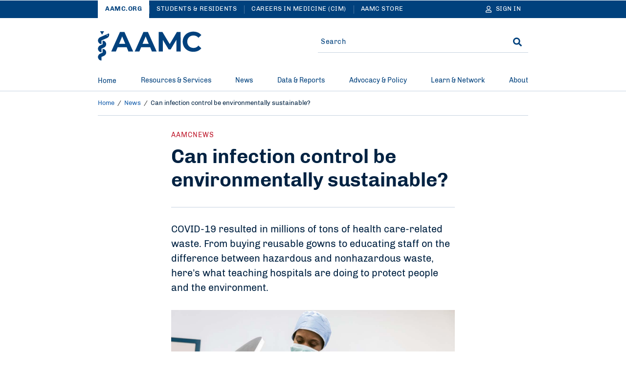

--- FILE ---
content_type: text/html; charset=UTF-8
request_url: https://www.aamc.org/news/can-infection-control-be-environmentally-sustainable
body_size: 28471
content:
<!DOCTYPE html>
<html lang="en" dir="ltr" prefix="content: http://purl.org/rss/1.0/modules/content/  dc: http://purl.org/dc/terms/  foaf: http://xmlns.com/foaf/0.1/  og: http://ogp.me/ns#  rdfs: http://www.w3.org/2000/01/rdf-schema#  schema: http://schema.org/  sioc: http://rdfs.org/sioc/ns#  sioct: http://rdfs.org/sioc/types#  skos: http://www.w3.org/2004/02/skos/core#  xsd: http://www.w3.org/2001/XMLSchema# ">
<head>
  <meta charset="utf-8" />
<meta name="description" content="COVID-19 resulted in millions of tons of health care-related waste. Here’s what teaching hospitals are doing to protect people and the environment." />
<meta name="robots" content="index, follow" />
<link rel="canonical" href="https://www.aamc.org/news/can-infection-control-be-environmentally-sustainable" />
<link rel="icon" href="/themes/custom/hippocrates/images/favicon.ico" />
<link rel="icon" sizes="16x16" href="/themes/custom/hippocrates/images/favicon-16x16.png" />
<link rel="icon" sizes="32x32" href="/themes/custom/hippocrates/images/favicon-32x32.png" />
<link rel="icon" sizes="192x192" href="/themes/custom/hippocrates/images/icon.svg" />
<link rel="apple-touch-icon" sizes="180x180" href="/themes/custom/hippocrates/images/apple-touch-icon.png" />
<meta property="og:site_name" content="AAMC" />
<meta property="og:type" content="Article" />
<meta property="og:url" content="https://www.aamc.org/news/can-infection-control-be-environmentally-sustainable" />
<meta property="og:title" content="Can infection control be environmentally sustainable?" />
<meta property="og:description" content="COVID-19 resulted in millions of tons of health care-related waste. Here’s what teaching hospitals are doing to protect people and the environment." />
<meta property="og:image" content="https://www.aamc.org/sites/default/files/doctor-scrubs-hospital.jpg" />
<meta property="article:publisher" content="https://www.aamc.org/" />
<meta name="twitter:card" content="summary_large_image" />
<meta name="twitter:description" content="COVID-19 resulted in millions of tons of health care-related waste. Here’s what teaching hospitals are doing to protect people and the environment." />
<meta name="twitter:site" content="@AAMCtoday" />
<meta name="twitter:title" content="Can infection control be environmentally sustainable? | AAMC" />
<meta name="twitter:creator" content="@AAMCtoday" />
<meta name="twitter:image" content="https://www.aamc.org/sites/default/files/doctor-scrubs-hospital.jpg" />
<meta name="twitter:image:alt" content="A female doctor wearing blue scrubs, a surgical mask, and a cap, removes her protective gown." />
<meta name="Generator" content="Drupal 10 (https://www.drupal.org)" />
<meta name="MobileOptimized" content="width" />
<meta name="HandheldFriendly" content="true" />
<meta name="viewport" content="width=device-width, initial-scale=1.0" />
<script type="application/ld+json">{
    "@context": "https://schema.org",
    "@graph": [
        {
            "@type": "NewsArticle",
            "headline": "Can infection control be environmentally sustainable?",
            "description": "COVID-19 resulted in millions of tons of health care-related waste. Here’s what teaching hospitals are doing to protect people and the environment.",
            "image": {
                "@type": "ImageObject",
                "url": "https://www.aamc.org/sites/default/files/doctor-scrubs-hospital.jpg"
            },
            "datePublished": "2022-11-08T16:27:17-0500",
            "dateModified": "2024-10-02T15:36:17-0400",
            "author": {
                "@type": "Person",
                "name": "Bridget Balch"
            },
            "publisher": {
                "@type": "Organization",
                "name": "AAMC",
                "logo": {
                    "@type": "ImageObject",
                    "url": "https://www.aamc.org/themes/custom/hippocrates/images/AAMC-Color-Logo.jpg"
                }
            },
            "mainEntityOfPage": {
                "@type": "WebPage",
                "@id": "https://www.aamc.org/news/can-infection-control-be-environmentally-sustainable"
            }
        }
    ]
}</script>

    <title>Can infection control be environmentally sustainable? | AAMC</title>
    <link rel="stylesheet" media="all" href="/sites/default/files/css/css_Tjt0Fxzu53mCpub7NZPj6bjLjvLGzG1SJJNm0LoAMuU.css?delta=0&amp;language=en&amp;theme=hippocrates&amp;include=[base64]" />
<link rel="stylesheet" media="all" href="/sites/default/files/css/css_omorrRwzFq4M6Mwd3BClwM0m-Lk3sqSD0mbPPWp3JDQ.css?delta=1&amp;language=en&amp;theme=hippocrates&amp;include=[base64]" />
<link rel="stylesheet" media="all" href="https://aamc.tfaforms.net/css/kalendae.css" />
<link rel="stylesheet" media="all" href="/sites/default/files/css/css_QiwuNlIG4p-lKs2WDyGSi6FA48BmEKoC0S2vfodXV0U.css?delta=3&amp;language=en&amp;theme=hippocrates&amp;include=[base64]" />
<link rel="stylesheet" media="all" href="/sites/default/files/css/css_UPWdK3VXZaPkN9JIVZZxkq841XcimKEbSG8juU7jSj0.css?delta=4&amp;language=en&amp;theme=hippocrates&amp;include=[base64]" />

      <script type="application/json" data-drupal-selector="drupal-settings-json">{"path":{"baseUrl":"\/","pathPrefix":"","currentPath":"node\/44236","currentPathIsAdmin":false,"isFront":false,"currentLanguage":"en"},"pluralDelimiter":"\u0003","suppressDeprecationErrors":true,"ajaxPageState":{"libraries":"[base64]","theme":"hippocrates","theme_token":null},"ajaxTrustedUrl":{"form_action_p_pvdeGsVG5zNF_XLGPTvYSKCf43t8qZYSwcfZl2uzM":true},"gtag":{"tagId":"","consentMode":false,"otherIds":[],"events":[],"additionalConfigInfo":[]},"gtm":{"tagId":null,"settings":{"data_layer":"dataLayer","include_classes":false,"allowlist_classes":"","blocklist_classes":"","include_environment":false,"environment_id":"","environment_token":""},"tagIds":["GTM-56KVS72"]},"improved_multi_select":{"selectors":["#edit-field-topic, #edit-field-subject"],"filtertype":"partial","placeholder_text":"","orderable":false,"js_regex":false,"groupresetfilter":false,"remove_required_attr":true,"buttontext_add":"\u003E","buttontext_addall":"\u00bb","buttontext_del":"\u003C","buttontext_delall":"\u00ab","buttontext_moveup":"Move up","buttontext_movedown":"Move down"},"simpleResponsiveTable":{"maxWidth":800,"modulePath":"modules\/contrib\/simple_responsive_table"},"data":{"extlink":{"extTarget":true,"extTargetAppendNewWindowLabel":"(opens in a new window)","extTargetNoOverride":false,"extNofollow":true,"extTitleNoOverride":false,"extNoreferrer":true,"extFollowNoOverride":true,"extClass":"ext","extLabel":"(link is external)","extImgClass":false,"extSubdomains":true,"extExclude":"(^((?!www|local|cms).)*\\.aamc\\.org|aamcaction\\.org|aamchealthjustice\\.org|convey\\.org|aamc\\.org\/cim|aamc-orange\\.global\\.ssl\\.fastly\\.net|aamc\\.wd5\\.myworkdayjobs\\.com|aamcresearchinstitute\\.org)","extInclude":"","extCssExclude":"div.cta-block, ul.social-block, div.share-block, div.alert, div.breadcrumb, div.pagination","extCssInclude":"","extCssExplicit":"","extAlert":false,"extAlertText":"This link will take you to an external web site. We are not responsible for their content.","extHideIcons":false,"mailtoClass":"0","telClass":"","mailtoLabel":"(link sends email)","telLabel":"(link is a phone number)","extUseFontAwesome":false,"extIconPlacement":"before","extPreventOrphan":false,"extFaLinkClasses":"fa fa-external-link","extFaMailtoClasses":"fa fa-envelope-o","extAdditionalLinkClasses":"","extAdditionalMailtoClasses":"","extAdditionalTelClasses":"","extFaTelClasses":"fa fa-phone","whitelistedDomains":[],"extExcludeNoreferrer":""}},"autologout":{"timeout":0,"timeout_padding":300000,"message":"Your session will timeout in five minutes. If you wish to stay logged in, please hit continue.","redirect_url":"\/?destination=\/news\/can-infection-control-be-environmentally-sustainable\u0026autologout_timeout=1","title":"AAMC Alert","refresh_only":false,"no_dialog":false,"disable_buttons":false,"yes_button":"Continue","no_button":"Logout","use_alt_logout_method":true,"logout_regardless_of_activity":false,"modal_width":"auto"},"currentSite":"aamc","cookieDomain":"www.aamc.org","managedCookies":{"web_session":"aamc_web_session","aamcid":"aamc_aamcid","util":"aamc_util","session_expiration":"aamc_session_expiration","public_roles":"aamc_public_roles","status":"aamc_status","username":"aamc_username","commonname":"aamc_commonname","autologout":"aamc_autologout"},"aamc_sso":{"link_loader":{"login_link":"\/user\/login\/extlogin","login_text":"Sign in","logout_link":"\/user\/logout\/extlogout","logout_text":"Sign out","profile_link":"https:\/\/auth.aamc.org\/account\/#\/manage\/options?gotoUrl=https:\/\/www.aamc.org\/news\/can-infection-control-be-environmentally-sustainable"},"apiUrl":"https:\/\/api.fr.aamc.org","protectedPage":false},"ajax":[],"user":{"uid":0,"permissionsHash":"da7f27b66470b0a8d910aa2169410ad9cfc36d8a9a38e6437b2c577a0943cc6a"}}</script>
<script src="/sites/default/files/js/js_kbzqCeEtklGdSmWjSHWgikCCB4jdM8tvXFZqRIknzyQ.js?scope=header&amp;delta=0&amp;language=en&amp;theme=hippocrates&amp;include=[base64]"></script>
<script src="/modules/contrib/google_tag/js/gtag.js?t99lnw"></script>
<script src="/modules/contrib/google_tag/js/gtm.js?t99lnw"></script>

        </head>
<body class="path-node page-node-type-article">
<noscript><iframe src="https://www.googletagmanager.com/ns.html?id=GTM-56KVS72"
                  height="0" width="0" style="display:none;visibility:hidden"></iframe></noscript>

<a href="#main-content" class="visually-hidden focusable skip-link">
  Skip to Main Content
</a>
<div id="non_supported_browser" class="alert-items alert--hide alert--ie8minus">
  
  
  
  
    <div  class="path-node page-node-type-article alert alert--blue-bg">
    <div class="alert__wrapper">
      
        <div class="alert__message-wrap">
                      <div class="alert__message-icon">
                              <span class="alert__bell-icon"><svg class='icon icon--bell' aria-hidden="true" focusable="false"><use xlink:href='#bell'></use></svg></span>
                          </div>
                    <span class="alert__message-text">
            aamc.org does not support this web browser.          </span>
        </div>
          </div>
  </div>
</div>
  <div class="dialog-off-canvas-main-canvas" data-off-canvas-main-canvas>
    <section aria-label="Alerts and Universal Navigation">   <div class="region region-header-top">
    <div id="block-alertblock" data-block-plugin-id="aamc_utility_alert_block" class="block block-aamc-utility block-aamc-utility-alert-block">
  
  
      <div class="alert-items"></div>
  </div>

  

<nav role="navigation" class="universal-navigation " aria-label="Multi-site navigation and sign in">
  <div class="container">
        <ul role="list" class="universal-navigation__menu">
                                            <li class="universal-navigation__menu-item  universal-navigation__menu-item--active">
            <a href="/" class="universal-navigation__menu-item__link">AAMC.ORG</a>
          </li>
                                      <li class="universal-navigation__menu-item  ">
            <a href="https://students-residents.aamc.org" class="universal-navigation__menu-item__link">Students &amp; Residents</a>
          </li>
                                      <li class="universal-navigation__menu-item universal-navigation__menu-item--more ">
            <a href="https://careersinmedicine.aamc.org/" class="universal-navigation__menu-item__link">Careers in Medicine (CIM)</a>
          </li>
                                      <li class="universal-navigation__menu-item universal-navigation__menu-item--more ">
            <a href="https://store.aamc.org/" class="universal-navigation__menu-item__link">AAMC Store</a>
          </li>
              
              <li class="universal-navigation__menu-item universal-navigation__menu-item--dropdown universal-navigation__menu-item--more-dropdown">
          <a href="#" class="universal-navigation__button" aria-label="More sites" aria-haspopup="true" aria-expanded="false">
            More
            <svg class='icon icon--caret-right' aria-hidden="true" focusable="false"><use xlink:href='#caret-right-solid'></use></svg>
          </a>
          <ul role="list" class="universal-navigation__dropdown-list">
                          <li class="universal-navigation__dropdown-item">
                <a href="https://careersinmedicine.aamc.org/" class="universal-navigation__dropdown-link">Careers in Medicine (CIM)</a>
              </li>
                          <li class="universal-navigation__dropdown-item">
                <a href="https://store.aamc.org/" class="universal-navigation__dropdown-link">AAMC Store</a>
              </li>
                      </ul>
        </li>
      
                      
<li class="universal-navigation__signin">
  <a href="#" class="universal-navigation__menu-item__link universal-navigation__button" aria-label="Sign In">
    <svg class='icon icon--user' aria-hidden="true" focusable="false"><use xlink:href='#user'></use></svg>
    <span class="universal-navigation__button-text" aria-hidden="true">Sign In</span>
    <span class="universal-navigation__button-text--short" aria-hidden="true">SN</span>
    <svg class='icon icon--caret-right' aria-hidden="true" focusable="false"><use xlink:href='#caret-right-solid'></use></svg>
  </a>
  <ul role="list" class="universal-navigation__dropdown-list user-hide-element">
    <li class="universal-navigation__dropdown-item">
      <a href="#" target="_blank" class="universal-navigation__dropdown-link profile_text">My Account</a>
    </li>
    <li class="universal-navigation__dropdown-item">
      <a href="#" class="universal-navigation__dropdown-link logout_text">Sign out</a>
    </li>
  </ul>
</li>

                </ul>
      </div>
</nav>




  </div>
</section>

<header class="header">
  <div class="header__container">  <div class="region region-header">
    <div data-drupal-messages-fallback class="hidden"></div>
<div id="block-sitebranding" data-block-plugin-id="system_branding_block" class="block block-system block-system-branding-block">
  
    
    


<button type="button" class="header__menu-btn" aria-haspopup="true" aria-expanded="false"><span>MENU</span><svg class='icon icon--times' aria-hidden="true" focusable="false"><use xlink:href='#times'></use></svg></button>

  <div class="header__logo__wrap">
    <a href="/" class="header__logo-link" title="AAMC" aria-label="AAMC Home"><svg class='icon icon--AAMC' aria-hidden="true" focusable="false"><use xlink:href='#aamc-logo'></use></svg></a>
  </div>

<button type="button" class="header__search-btn" aria-label="Search" aria-haspopup="true" aria-expanded="false"><svg class='icon icon--search' aria-hidden="true" focusable="false"><use xlink:href='#search'></use></svg><svg class='icon icon--times' aria-hidden="true" focusable="false"><use xlink:href='#times'></use></svg></button>
</div>
<div class="search-sidebar-form block block-aamc-search block-search-sidebar-form-block" data-drupal-selector="search-sidebar-form" id="block-searchsidebarform" data-block-plugin-id="search_sidebar_form_block">
  
    
      <form action="/news/can-infection-control-be-environmentally-sustainable" method="post" id="search-sidebar-form" accept-charset="UTF-8" role="search">
  

<input data-drupal-selector="edit-search-sidebar-form" type="hidden" name="form_id" value="search_sidebar_form" />

<div class="aamc_form-textfield js-form-wrapper form-wrapper" style="display: none !important;"><div class="js-form-item form-item js-form-type-textfield form-type-textfield js-form-item-aamc-form form-item-aamc-form">
      <label for="edit_aamc_form1">Leave this field blank</label>
        <input aria-label="sidebar_search" id="edit_aamc_form1" data-drupal-selector="edit-aamc-form" type="text" name="aamc_form" value="" size="20" maxlength="128" class="form-text" />

        </div>
</div>


<div class="header-search">
        <div class="header-search__form">
      <div class="js-form-item form-item js-form-type-textfield form-type-textfield js-form-item-search form-item-search form-no-label">
        <input placeholder="Search" oninput="setCustomValidity(&quot;&quot;)" oninvalid="this.setCustomValidity(&quot;You must include at least one keyword with 2 characters or more.&quot;)" pattern=".*\S.*" minlength="2" aria-invalid="false" aria-label="Site-wide Search" autocomplete="off" class="header-search__form__input-field form-text required" data-drupal-selector="edit-search" type="text" id="edit-search" name="search" value="" size="60" maxlength="128" required="required" aria-required="true" />

        </div>

      <span class="header-search__form__error hidden"></span>
      <button type="button" class="header-search__form__close-btn" aria-label="Clear search">
        <svg class='icon icon--times' aria-hidden="true" focusable="false"><use xlink:href='#times'></use></svg>
      </button>
    </div>
        <div class="header-search__submit"><input aria-label="Search" data-drupal-selector="edit-submit" type="submit" id="edit-submit" name="op" value="Search" class="button js-form-submit form-submit" />
<svg class='icon icon--search' aria-hidden="true" focusable="false"><use xlink:href='#search'></use></svg></div>
  </div>

</form>

  </div>

  </div>
</div>
</header>

  <div class="region region-header-bottom">
        



<nav class="mega-menu" aria-label="Main Navigation"><div class="container"><ul role="list" class="mega-menu__bar"><li class="mega-menu__bar__item"><a href="/" class="mega-menu__bar__item__link">
                  Home
                                  </a></li><li class="mega-menu__bar__item"><a href="#" class="mega-menu__bar__item__link"id=L1PanelBtnResources&amp;Services aria-haspopup=true aria-expanded=false>
                  Resources &amp; Services
                                      <svg class='icon icon--plus' aria-hidden="true" focusable="false"><use xlink:href='#plus'></use></svg><svg class='icon icon--minus' aria-hidden="true" focusable="false"><use xlink:href='#minus'></use></svg></a><section class=mega-menu__panel__wrap id=L1PanelResources&amp;Services><ul role="list" class=mega-menu__panel aria-labelledby=L1PanelBtnResources&amp;Services><li class="mega-menu__panel__column"><a href="https://students-residents.aamc.org/" class="mega-menu__panel__column__heading" id=L2HeadingExploreAllResources&amp;ServicesforStudents&amp;Residents >Explore All Resources &amp; Services for Students &amp; Residents<svg class='icon icon--chevron-right' aria-hidden="true" focusable="false"><use xlink:href='#chevron-right'></use></svg></a><ul role="list" class=mega-menu__panel__column__block data-menucount=3 aria-labelledby=L2HeadingExploreAllResources&amp;ServicesforStudents&amp;Residents><li class="mega-menu__panel__column__block__list"><div class="mega-menu__panel__column__block__list__title" id="L3PanelBtnForPremeds,Students,&amp;Applicants">For Premeds, Students, &amp; Applicants<svg class='icon icon--plus' aria-hidden="true" focusable="false"><use xlink:href='#plus'></use></svg><svg class='icon icon--minus' aria-hidden="true" focusable="false"><use xlink:href='#minus'></use></svg></div><section id=L3PanelForPremeds,Students,&amp;Applicants><ul role="list" aria-labelledby=L3PanelBtnForPremeds,Students,&amp;Applicants><li class="mega-menu__panel__column__block__list__menuitem"><a href="https://students-residents.aamc.org/applying-medical-school/applying-medical-school-process/applying-medical-school-amcas/" class="mega-menu__panel__column__block__list__menuitem__link"  >American Medical College Application Service (AMCAS)</a></li><li class="mega-menu__panel__column__block__list__menuitem"><a href="https://students-residents.aamc.org/taking-mcat-exam/taking-mcat-exam" class="mega-menu__panel__column__block__list__menuitem__link"  >Medical College Admission Test (MCAT)</a></li><li class="mega-menu__panel__column__block__list__menuitem"><a href="https://students-residents.aamc.org/applying-medical-school/applying-medical-school-process/medical-school-admission-requirements/" class="mega-menu__panel__column__block__list__menuitem__link"  >Medical School Admission Requirements (MSAR)</a></li><li class="mega-menu__panel__column__block__list__menuitem"><a href="https://students-residents.aamc.org/aamc-preview/aamc-preview-professional-readiness-exam" class="mega-menu__panel__column__block__list__menuitem__link"  >PREview Professional Readiness Exam</a></li><li class="mega-menu__panel__column__block__list__menuitem"><a href="http://www.shpep.org/" class="mega-menu__panel__column__block__list__menuitem__link"  >Summer Health Professions Education Program (SHPEP)</a></li></ul></section></li><li class="mega-menu__panel__column__block__list"><div class="mega-menu__panel__column__block__list__title" id="L3PanelBtnForMedicalStudents">For Medical Students<svg class='icon icon--plus' aria-hidden="true" focusable="false"><use xlink:href='#plus'></use></svg><svg class='icon icon--minus' aria-hidden="true" focusable="false"><use xlink:href='#minus'></use></svg></div><section id=L3PanelForMedicalStudents><ul role="list" aria-labelledby=L3PanelBtnForMedicalStudents><li class="mega-menu__panel__column__block__list__menuitem"><a href="https://www.aamc.org/cim" class="mega-menu__panel__column__block__list__menuitem__link"  >Careers in Medicine (CIM)</a></li><li class="mega-menu__panel__column__block__list__menuitem"><a href="https://students-residents.aamc.org/applying-residency/applying-residencies-eras/" class="mega-menu__panel__column__block__list__menuitem__link"  >Electronic Residency Application Service (ERAS)</a></li><li class="mega-menu__panel__column__block__list__menuitem"><a href="https://students-residents.aamc.org/visiting-student-learning-opportunities/visiting-student-learning-opportunities-vslo" class="mega-menu__panel__column__block__list__menuitem__link"  >Visiting Student Learning Opportunities (VSLO)</a></li></ul></section></li><li class="mega-menu__panel__column__block__list"><div class="mega-menu__panel__column__block__list__title" id="L3PanelBtnFinancialAid">Financial Aid<svg class='icon icon--plus' aria-hidden="true" focusable="false"><use xlink:href='#plus'></use></svg><svg class='icon icon--minus' aria-hidden="true" focusable="false"><use xlink:href='#minus'></use></svg></div><section id=L3PanelFinancialAid><ul role="list" aria-labelledby=L3PanelBtnFinancialAid><li class="mega-menu__panel__column__block__list__menuitem"><a href="https://students-residents.aamc.org/applying-medical-school/applying-medical-school-process/fee-assistance-program/" class="mega-menu__panel__column__block__list__menuitem__link"  >Fee Assistance Program</a></li><li class="mega-menu__panel__column__block__list__menuitem"><a href="https://students-residents.aamc.org/financial-aid/" class="mega-menu__panel__column__block__list__menuitem__link"  >Financial Information, Resources, Services, and Tools (FIRST)</a></li></ul></section></li></ul></li><li class="mega-menu__panel__column"><a href="/services" class="mega-menu__panel__column__heading" id=L2HeadingExploreAllResources&amp;ServicesforProfessionals >Explore All Resources &amp; Services for Professionals<svg class='icon icon--chevron-right' aria-hidden="true" focusable="false"><use xlink:href='#chevron-right'></use></svg></a><ul role="list" class=mega-menu__panel__column__block data-menucount=4 aria-labelledby=L2HeadingExploreAllResources&amp;ServicesforProfessionals><li class="mega-menu__panel__column__block__list"><div class="mega-menu__panel__column__block__list__title" id="L3PanelBtnForMedicalSchools&amp;TeachingHospitals">For Medical Schools &amp; Teaching Hospitals<svg class='icon icon--plus' aria-hidden="true" focusable="false"><use xlink:href='#plus'></use></svg><svg class='icon icon--minus' aria-hidden="true" focusable="false"><use xlink:href='#minus'></use></svg></div><section id=L3PanelForMedicalSchools&amp;TeachingHospitals><ul role="list" aria-labelledby=L3PanelBtnForMedicalSchools&amp;TeachingHospitals><li class="mega-menu__panel__column__block__list__menuitem"><a href="/services/eras-for-institutions" class="mega-menu__panel__column__block__list__menuitem__link"  >Electronic Residency Application Service (ERAS) for Institutions</a></li><li class="mega-menu__panel__column__block__list__menuitem"><a href="/services/eras-for-institutions/medical-schools" class="mega-menu__panel__column__block__list__menuitem__link"  >ERAS Dean’s Office WorkStation (DWS)</a></li><li class="mega-menu__panel__column__block__list__menuitem"><a href="https://careersinmedicine.aamc.org/about-cim/careers-medicine-cim-advisors" class="mega-menu__panel__column__block__list__menuitem__link"  >CiM for Institutions</a></li><li class="mega-menu__panel__column__block__list__menuitem"><a href="/services/eras-for-institutions/program-staff" class="mega-menu__panel__column__block__list__menuitem__link"  >ERAS Program Director’s WorkStation (PDWS)</a></li><li class="mega-menu__panel__column__block__list__menuitem"><a href="/services/vslo-institutions" class="mega-menu__panel__column__block__list__menuitem__link"  >Visiting Student Learning Opportunities (VSLO)</a></li></ul></section></li><li class="mega-menu__panel__column__block__list"><div class="mega-menu__panel__column__block__list__title" id="L3PanelBtnForPrehealthAdvisors">For Prehealth Advisors<svg class='icon icon--plus' aria-hidden="true" focusable="false"><use xlink:href='#plus'></use></svg><svg class='icon icon--minus' aria-hidden="true" focusable="false"><use xlink:href='#minus'></use></svg></div><section id=L3PanelForPrehealthAdvisors><ul role="list" aria-labelledby=L3PanelBtnForPrehealthAdvisors><li class="mega-menu__panel__column__block__list__menuitem"><a href="https://systems.aamc.org/ais2" class="mega-menu__panel__column__block__list__menuitem__link"  >Advisor Information System (AIS)</a></li><li class="mega-menu__panel__column__block__list__menuitem"><a href="https://students-residents.aamc.org/applying-medical-school/applying-medical-school-process/medical-school-admission-requirements/" class="mega-menu__panel__column__block__list__menuitem__link"  >Medical School Admission Requirements (MSAR)</a></li><li class="mega-menu__panel__column__block__list__menuitem"><a href="https://students-residents.aamc.org/aamc-preview/aamc-preview-program-prehealth-advisors" class="mega-menu__panel__column__block__list__menuitem__link"  >PREview for Advisors</a></li></ul></section></li><li class="mega-menu__panel__column__block__list"><div class="mega-menu__panel__column__block__list__title" id="L3PanelBtnForLetterWriters">For Letter Writers<svg class='icon icon--plus' aria-hidden="true" focusable="false"><use xlink:href='#plus'></use></svg><svg class='icon icon--minus' aria-hidden="true" focusable="false"><use xlink:href='#minus'></use></svg></div><section id=L3PanelForLetterWriters><ul role="list" aria-labelledby=L3PanelBtnForLetterWriters><li class="mega-menu__panel__column__block__list__menuitem"><a href="/services/aamc-letter-writer-portal" class="mega-menu__panel__column__block__list__menuitem__link"  >AAMC Letter Writer Portal</a></li><li class="mega-menu__panel__column__block__list__menuitem"><a href="/services/eras-for-institutions/lor-portal" class="mega-menu__panel__column__block__list__menuitem__link"  >ERAS Letter of Recommendation Portal</a></li></ul></section></li><li class="mega-menu__panel__column__block__list"><div class="mega-menu__panel__column__block__list__title" id="L3PanelBtnForAdmissions&amp;FinancialAidOfficers">For Admissions &amp; Financial Aid Officers<svg class='icon icon--plus' aria-hidden="true" focusable="false"><use xlink:href='#plus'></use></svg><svg class='icon icon--minus' aria-hidden="true" focusable="false"><use xlink:href='#minus'></use></svg></div><section id=L3PanelForAdmissions&amp;FinancialAidOfficers><ul role="list" aria-labelledby=L3PanelBtnForAdmissions&amp;FinancialAidOfficers><li class="mega-menu__panel__column__block__list__menuitem"><a href="/services/amcas-for-institutions" class="mega-menu__panel__column__block__list__menuitem__link"  >AMCAS for Admissions Officers</a></li><li class="mega-menu__panel__column__block__list__menuitem"><a href="/services/first-for-financial-aid-officers" class="mega-menu__panel__column__block__list__menuitem__link"  >FIRST for Financial Aid Officers</a></li><li class="mega-menu__panel__column__block__list__menuitem"><a href="/services/mcat-admissions-officers" class="mega-menu__panel__column__block__list__menuitem__link"  >MCAT for Admissions Officers</a></li><li class="mega-menu__panel__column__block__list__menuitem"><a href="/services/aamc-preview-professional-readiness-exam-admissions-officers" class="mega-menu__panel__column__block__list__menuitem__link"  >PREview for Admissions Officers</a></li></ul></section></li></ul></li></ul></section></li><li class="mega-menu__bar__item"><a href="#" class="mega-menu__bar__item__link"id=L1PanelBtnNews aria-haspopup=true aria-expanded=false>
                  News
                                      <svg class='icon icon--plus' aria-hidden="true" focusable="false"><use xlink:href='#plus'></use></svg><svg class='icon icon--minus' aria-hidden="true" focusable="false"><use xlink:href='#minus'></use></svg></a><section class=mega-menu__panel__wrap id=L1PanelNews><ul role="list" class=mega-menu__panel aria-labelledby=L1PanelBtnNews><li class="mega-menu__panel__column"><a href="/news" class="mega-menu__panel__column__heading" id=L2HeadingExploreAllAAMCNews >Explore All AAMCNews<svg class='icon icon--chevron-right' aria-hidden="true" focusable="false"><use xlink:href='#chevron-right'></use></svg></a><ul role="list" class=mega-menu__panel__column__block data-menucount=2 aria-labelledby=L2HeadingExploreAllAAMCNews><li class="mega-menu__panel__column__block__list"><div class="mega-menu__panel__column__block__list__title" id="L3PanelBtnPopularTopics">Popular Topics<svg class='icon icon--plus' aria-hidden="true" focusable="false"><use xlink:href='#plus'></use></svg><svg class='icon icon--minus' aria-hidden="true" focusable="false"><use xlink:href='#minus'></use></svg></div><section id=L3PanelPopularTopics><ul role="list" aria-labelledby=L3PanelBtnPopularTopics><li class="mega-menu__panel__column__block__list__menuitem"><a href="/news/topic/health-care#news" class="mega-menu__panel__column__block__list__menuitem__link"  >Health Care</a></li><li class="mega-menu__panel__column__block__list__menuitem"><a href="/news/topic/medical-education?sort_by=search_sort_date#news" class="mega-menu__panel__column__block__list__menuitem__link"  >Medical Education</a></li><li class="mega-menu__panel__column__block__list__menuitem"><a href="/news/topic/research-technology#news" class="mega-menu__panel__column__block__list__menuitem__link"  >Research</a></li><li class="mega-menu__panel__column__block__list__menuitem"><a href="/news/content-type/viewpoints#news" class="mega-menu__panel__column__block__list__menuitem__link"  >Viewpoints</a></li><li class="mega-menu__panel__column__block__list__menuitem"><a href="/news/topic/wellness#news" class="mega-menu__panel__column__block__list__menuitem__link"  >Wellness</a></li></ul></section></li><li class="mega-menu__panel__column__block__list"><div class="mega-menu__panel__column__block__list__title" id="L3PanelBtnPress">Press<svg class='icon icon--plus' aria-hidden="true" focusable="false"><use xlink:href='#plus'></use></svg><svg class='icon icon--minus' aria-hidden="true" focusable="false"><use xlink:href='#minus'></use></svg></div><section id=L3PanelPress><ul role="list" aria-labelledby=L3PanelBtnPress><li class="mega-menu__panel__column__block__list__menuitem"><a href="/news/press-contacts" class="mega-menu__panel__column__block__list__menuitem__link"  >Press Contacts</a></li><li class="mega-menu__panel__column__block__list__menuitem"><a href="/news/content-type/press-releases#news" class="mega-menu__panel__column__block__list__menuitem__link"  >Press Releases</a></li></ul></section></li></ul></li></ul></section></li><li class="mega-menu__bar__item"><a href="#" class="mega-menu__bar__item__link"id=L1PanelBtnData&amp;Reports aria-haspopup=true aria-expanded=false>
                  Data &amp; Reports
                                      <svg class='icon icon--plus' aria-hidden="true" focusable="false"><use xlink:href='#plus'></use></svg><svg class='icon icon--minus' aria-hidden="true" focusable="false"><use xlink:href='#minus'></use></svg></a><section class=mega-menu__panel__wrap id=L1PanelData&amp;Reports><ul role="list" class=mega-menu__panel aria-labelledby=L1PanelBtnData&amp;Reports><li class="mega-menu__panel__column"><a href="/data-reports" class="mega-menu__panel__column__heading" id=L2HeadingExploreAllData&amp;Reports >Explore All Data &amp; Reports<svg class='icon icon--chevron-right' aria-hidden="true" focusable="false"><use xlink:href='#chevron-right'></use></svg></a><ul role="list" class=mega-menu__panel__column__block data-menucount=3 aria-labelledby=L2HeadingExploreAllData&amp;Reports><li class="mega-menu__panel__column__block__list"><div class="mega-menu__panel__column__block__list__title" id="L3PanelBtnExploreDataAbout">Explore Data About<svg class='icon icon--plus' aria-hidden="true" focusable="false"><use xlink:href='#plus'></use></svg><svg class='icon icon--minus' aria-hidden="true" focusable="false"><use xlink:href='#minus'></use></svg></div><section id=L3PanelExploreDataAbout><ul role="list" aria-labelledby=L3PanelBtnExploreDataAbout><li class="mega-menu__panel__column__block__list__menuitem"><a href="/data-reports/topic/admissions#data" class="mega-menu__panel__column__block__list__menuitem__link"  >Admissions</a></li><li class="mega-menu__panel__column__block__list__menuitem"><a href="/data-reports/topic/compensation-salary#data" class="mega-menu__panel__column__block__list__menuitem__link"  >Compensation/Salary</a></li><li class="mega-menu__panel__column__block__list__menuitem"><a href="/data-reports/workforce-studies" class="mega-menu__panel__column__block__list__menuitem__link"  >Physician Workforce</a></li><li class="mega-menu__panel__column__block__list__menuitem"><a href="/data-reports/topic/faculty#data" class="mega-menu__panel__column__block__list__menuitem__link"  >Faculty</a></li><li class="mega-menu__panel__column__block__list__menuitem"><a href="/data-reports/topic/residency-fellowship#data" class="mega-menu__panel__column__block__list__menuitem__link"  >Residency &amp; Fellowship</a></li><li class="mega-menu__panel__column__block__list__menuitem"><a href="/data-reports/topic/students#data" class="mega-menu__panel__column__block__list__menuitem__link"  >Students</a></li></ul></section></li><li class="mega-menu__panel__column__block__list"><div class="mega-menu__panel__column__block__list__title" id="L3PanelBtnLatestReports">Latest Reports<svg class='icon icon--plus' aria-hidden="true" focusable="false"><use xlink:href='#plus'></use></svg><svg class='icon icon--minus' aria-hidden="true" focusable="false"><use xlink:href='#minus'></use></svg></div></li><li class="mega-menu__panel__column__block__list"><div class="mega-menu__panel__column__block__list__title" id="L3PanelBtnFrequentlyAccessedReports">Frequently Accessed Reports<svg class='icon icon--plus' aria-hidden="true" focusable="false"><use xlink:href='#plus'></use></svg><svg class='icon icon--minus' aria-hidden="true" focusable="false"><use xlink:href='#minus'></use></svg></div></li></ul></li></ul></section></li><li class="mega-menu__bar__item"><a href="#" class="mega-menu__bar__item__link"id=L1PanelBtnAdvocacy&amp;Policy aria-haspopup=true aria-expanded=false>
                  Advocacy &amp; Policy
                                      <svg class='icon icon--plus' aria-hidden="true" focusable="false"><use xlink:href='#plus'></use></svg><svg class='icon icon--minus' aria-hidden="true" focusable="false"><use xlink:href='#minus'></use></svg></a><section class=mega-menu__panel__wrap id=L1PanelAdvocacy&amp;Policy><ul role="list" class=mega-menu__panel aria-labelledby=L1PanelBtnAdvocacy&amp;Policy><li class="mega-menu__panel__column"><a href="/advocacy-policy" class="mega-menu__panel__column__heading" id=L2HeadingExploreAllAdvocacy&amp;Policy >Explore All Advocacy &amp; Policy<svg class='icon icon--chevron-right' aria-hidden="true" focusable="false"><use xlink:href='#chevron-right'></use></svg></a><ul role="list" class=mega-menu__panel__column__block data-menucount=3 aria-labelledby=L2HeadingExploreAllAdvocacy&amp;Policy><li class="mega-menu__panel__column__block__list"><div class="mega-menu__panel__column__block__list__title" id="L3PanelBtnAdvocacyNews&amp;Resources">Advocacy News &amp; Resources<svg class='icon icon--plus' aria-hidden="true" focusable="false"><use xlink:href='#plus'></use></svg><svg class='icon icon--minus' aria-hidden="true" focusable="false"><use xlink:href='#minus'></use></svg></div><section id=L3PanelAdvocacyNews&amp;Resources><ul role="list" aria-labelledby=L3PanelBtnAdvocacyNews&amp;Resources><li class="mega-menu__panel__column__block__list__menuitem"><a href="/advocacy-policy/about-our-advocacy" class="mega-menu__panel__column__block__list__menuitem__link"  >About Our Advocacy</a></li><li class="mega-menu__panel__column__block__list__menuitem"><a href="/advocacy-policy/content-type/press-releases/topic/advocacy-policy-legislation/topic/budget-appropriations/topic/daca/topic/immigration/topic/legislation/topic/policy/topic/regulations/topic/veterans#advocacy" class="mega-menu__panel__column__block__list__menuitem__link"  >Press Releases</a></li><li class="mega-menu__panel__column__block__list__menuitem"><a href="/advocacy-policy/washington-highlights" class="mega-menu__panel__column__block__list__menuitem__link"  >Washington Highlights</a></li><li class="mega-menu__panel__column__block__list__menuitem"><a href="https://academicmedicine.aamc.org/" class="mega-menu__panel__column__block__list__menuitem__link"  >Value of Academic Medicine</a></li></ul></section></li><li class="mega-menu__panel__column__block__list"><div class="mega-menu__panel__column__block__list__title" id="L3PanelBtnAAMCLegislative&amp;PolicyPriorities">AAMC Legislative &amp; Policy Priorities<svg class='icon icon--plus' aria-hidden="true" focusable="false"><use xlink:href='#plus'></use></svg><svg class='icon icon--minus' aria-hidden="true" focusable="false"><use xlink:href='#minus'></use></svg></div><section id=L3PanelAAMCLegislative&amp;PolicyPriorities><ul role="list" aria-labelledby=L3PanelBtnAAMCLegislative&amp;PolicyPriorities><li class="mega-menu__panel__column__block__list__menuitem"><a href="/advocacy-policy/promote-funding-health-and-scientific-research" class="mega-menu__panel__column__block__list__menuitem__link"  >Promote Funding for Health and Scientific Research</a></li><li class="mega-menu__panel__column__block__list__menuitem"><a href="/advocacy-policy/protect-patients-access-health-care" class="mega-menu__panel__column__block__list__menuitem__link"  >Protect Patients’ Access to Health Care</a></li><li class="mega-menu__panel__column__block__list__menuitem"><a href="/advocacy-policy/strengthen-health-care-workforce" class="mega-menu__panel__column__block__list__menuitem__link"  >Strengthen the Health Care Workforce</a></li><li class="mega-menu__panel__column__block__list__menuitem"><a href="/advocacy-policy/support-training-future-physicians-and-researchers" class="mega-menu__panel__column__block__list__menuitem__link"  >Support the Training of Future Physicians and Researchers</a></li></ul></section></li><li class="mega-menu__panel__column__block__list"><div class="mega-menu__panel__column__block__list__title" id="L3PanelBtnTakeAction">Take Action<svg class='icon icon--plus' aria-hidden="true" focusable="false"><use xlink:href='#plus'></use></svg><svg class='icon icon--minus' aria-hidden="true" focusable="false"><use xlink:href='#minus'></use></svg></div><section id=L3PanelTakeAction><ul role="list" aria-labelledby=L3PanelBtnTakeAction><li class="mega-menu__panel__column__block__list__menuitem"><a href="https://aamcaction.org/" class="mega-menu__panel__column__block__list__menuitem__link"  >Join AAMC Action</a></li><li class="mega-menu__panel__column__block__list__menuitem"><a href="/advocacy-policy/project-medical-education" class="mega-menu__panel__column__block__list__menuitem__link"  >Project Medical Education</a></li></ul></section></li></ul></li></ul></section></li><li class="mega-menu__bar__item"><a href="#" class="mega-menu__bar__item__link"id=L1PanelBtnLearn&amp;Network aria-haspopup=true aria-expanded=false>
                  Learn &amp; Network
                                      <svg class='icon icon--plus' aria-hidden="true" focusable="false"><use xlink:href='#plus'></use></svg><svg class='icon icon--minus' aria-hidden="true" focusable="false"><use xlink:href='#minus'></use></svg></a><section class=mega-menu__panel__wrap id=L1PanelLearn&amp;Network><ul role="list" class=mega-menu__panel aria-labelledby=L1PanelBtnLearn&amp;Network><li class="mega-menu__panel__column"><a href="/learn-network" class="mega-menu__panel__column__heading" id=L2HeadingExploreAllLearning&amp;Networking >Explore All Learning &amp; Networking<svg class='icon icon--chevron-right' aria-hidden="true" focusable="false"><use xlink:href='#chevron-right'></use></svg></a><ul role="list" class=mega-menu__panel__column__block data-menucount=2 aria-labelledby=L2HeadingExploreAllLearning&amp;Networking><li class="mega-menu__panel__column__block__list"><div class="mega-menu__panel__column__block__list__title" id="L3PanelBtnFeaturedEvents&amp;Offerings">Featured Events &amp; Offerings<svg class='icon icon--plus' aria-hidden="true" focusable="false"><use xlink:href='#plus'></use></svg><svg class='icon icon--minus' aria-hidden="true" focusable="false"><use xlink:href='#minus'></use></svg></div><section id=L3PanelFeaturedEvents&amp;Offerings><ul role="list" aria-labelledby=L3PanelBtnFeaturedEvents&amp;Offerings><li class="mega-menu__panel__column__block__list__menuitem"><a href="/learn-network/learn-serve-lead" class="mega-menu__panel__column__block__list__menuitem__link"  >Learn Serve Lead: The AAMC Annual Meeting</a></li><li class="mega-menu__panel__column__block__list__menuitem"><a href="/learn-network/event-offering/conference-meeting#events" class="mega-menu__panel__column__block__list__menuitem__link"  >Find Conferences/Meetings</a></li><li class="mega-menu__panel__column__block__list__menuitem"><a href="/learn-network/leadership-development" class="mega-menu__panel__column__block__list__menuitem__link"  >Discover Leadership Development Programs</a></li></ul></section></li><li class="mega-menu__panel__column__block__list"><div class="mega-menu__panel__column__block__list__title" id="L3PanelBtnBuildYourNetwork">Build Your Network<svg class='icon icon--plus' aria-hidden="true" focusable="false"><use xlink:href='#plus'></use></svg><svg class='icon icon--minus' aria-hidden="true" focusable="false"><use xlink:href='#minus'></use></svg></div><section id=L3PanelBuildYourNetwork><ul role="list" aria-labelledby=L3PanelBtnBuildYourNetwork><li class="mega-menu__panel__column__block__list__menuitem"><a href="https://communities.aamc.org/" class="mega-menu__panel__column__block__list__menuitem__link"  >Join the AAMC Virtual Communities</a></li><li class="mega-menu__panel__column__block__list__menuitem"><a href="/learn-network/affinity-groups" class="mega-menu__panel__column__block__list__menuitem__link"  >Explore Networking/Affinity Groups</a></li><li class="mega-menu__panel__column__block__list__menuitem"><a href="https://careerconnect.aamc.org" class="mega-menu__panel__column__block__list__menuitem__link"  >Search Jobs in Academic Medicine</a></li></ul></section></li></ul></li></ul></section></li><li class="mega-menu__bar__item"><a href="#" class="mega-menu__bar__item__link"id=L1PanelBtnAbout aria-haspopup=true aria-expanded=false>
                  About
                                      <svg class='icon icon--plus' aria-hidden="true" focusable="false"><use xlink:href='#plus'></use></svg><svg class='icon icon--minus' aria-hidden="true" focusable="false"><use xlink:href='#minus'></use></svg></a><section class=mega-menu__panel__wrap id=L1PanelAbout><ul role="list" class=mega-menu__panel aria-labelledby=L1PanelBtnAbout><li class="mega-menu__panel__column"><a href="/about-us" class="mega-menu__panel__column__heading" id=L2HeadingAboutUs >About Us<svg class='icon icon--chevron-right' aria-hidden="true" focusable="false"><use xlink:href='#chevron-right'></use></svg></a><ul role="list" class=mega-menu__panel__column__block data-menucount=4 aria-labelledby=L2HeadingAboutUs><li class="mega-menu__panel__column__block__list"><div class="mega-menu__panel__column__block__list__title" id="L3PanelBtnMissionAreas">Mission Areas<svg class='icon icon--plus' aria-hidden="true" focusable="false"><use xlink:href='#plus'></use></svg><svg class='icon icon--minus' aria-hidden="true" focusable="false"><use xlink:href='#minus'></use></svg></div><section id=L3PanelMissionAreas><ul role="list" aria-labelledby=L3PanelBtnMissionAreas><li class="mega-menu__panel__column__block__list__menuitem"><a href="/about-us/mission-areas/medical-education" class="mega-menu__panel__column__block__list__menuitem__link"  >Medical Education</a></li><li class="mega-menu__panel__column__block__list__menuitem"><a href="/about-us/mission-areas/biomedical-research" class="mega-menu__panel__column__block__list__menuitem__link"  >Biomedical Research</a></li><li class="mega-menu__panel__column__block__list__menuitem"><a href="/about-us/mission-areas/community-collaborations" class="mega-menu__panel__column__block__list__menuitem__link"  >Community Collaborations</a></li><li class="mega-menu__panel__column__block__list__menuitem"><a href="/about-us/mission-areas/clinical-care" class="mega-menu__panel__column__block__list__menuitem__link"  >Clinical Care</a></li></ul></section></li><li class="mega-menu__panel__column__block__list"><div class="mega-menu__panel__column__block__list__title" id="L3PanelBtnAboutAAMC">About AAMC<svg class='icon icon--plus' aria-hidden="true" focusable="false"><use xlink:href='#plus'></use></svg><svg class='icon icon--minus' aria-hidden="true" focusable="false"><use xlink:href='#minus'></use></svg></div><section id=L3PanelAboutAAMC><ul role="list" aria-labelledby=L3PanelBtnAboutAAMC><li class="mega-menu__panel__column__block__list__menuitem"><a href="/about-us/our-leadership" class="mega-menu__panel__column__block__list__menuitem__link"  >AAMC Leadership</a></li><li class="mega-menu__panel__column__block__list__menuitem"><a href="/about-us/strategic-plan/healthier-future-all-aamc-strategic-plan" class="mega-menu__panel__column__block__list__menuitem__link"  >The AAMC Strategic Plan</a></li><li class="mega-menu__panel__column__block__list__menuitem"><a href="/about-us/excellence-academic-medicine" class="mega-menu__panel__column__block__list__menuitem__link"  >Excellence in Academic Medicine</a></li><li class="mega-menu__panel__column__block__list__menuitem"><a href="/about-us/institutional-membership" class="mega-menu__panel__column__block__list__menuitem__link"  >Institutional Membership</a></li><li class="mega-menu__panel__column__block__list__menuitem"><a href="/what-we-do/aamc-awards" class="mega-menu__panel__column__block__list__menuitem__link"  >AAMC Awards</a></li></ul></section></li><li class="mega-menu__panel__column__block__list"><div class="mega-menu__panel__column__block__list__title" id="L3PanelBtnContactUs">Contact Us<svg class='icon icon--plus' aria-hidden="true" focusable="false"><use xlink:href='#plus'></use></svg><svg class='icon icon--minus' aria-hidden="true" focusable="false"><use xlink:href='#minus'></use></svg></div><section id=L3PanelContactUs><ul role="list" aria-labelledby=L3PanelBtnContactUs><li class="mega-menu__panel__column__block__list__menuitem"><a href="/contact-us" class="mega-menu__panel__column__block__list__menuitem__link"  >Contact the AAMC</a></li><li class="mega-menu__panel__column__block__list__menuitem"><a href="https://auth.aamc.org/account-help" class="mega-menu__panel__column__block__list__menuitem__link"  >Online Account Support</a></li><li class="mega-menu__panel__column__block__list__menuitem"><a href="/about-us/aamc-learning-center" class="mega-menu__panel__column__block__list__menuitem__link"  >Hold an Event at the AAMC</a></li></ul></section></li><li class="mega-menu__panel__column__block__list"><div class="mega-menu__panel__column__block__list__title" id="L3PanelBtnEmployment">Employment<svg class='icon icon--plus' aria-hidden="true" focusable="false"><use xlink:href='#plus'></use></svg><svg class='icon icon--minus' aria-hidden="true" focusable="false"><use xlink:href='#minus'></use></svg></div><section id=L3PanelEmployment><ul role="list" aria-labelledby=L3PanelBtnEmployment><li class="mega-menu__panel__column__block__list__menuitem"><a href="https://careerconnect.aamc.org/" class="mega-menu__panel__column__block__list__menuitem__link"  >Jobs in Academic Medicine</a></li><li class="mega-menu__panel__column__block__list__menuitem"><a href="/about-us/aamc-jobs" class="mega-menu__panel__column__block__list__menuitem__link"  >Careers at the AAMC</a></li></ul></section></li></ul></li></ul></section></li><li class="mega-menu__bar__item mega-menu__bar__item--uni-nav"><a href="https://students-residents.aamc.org" class="mega-menu__bar__item__link">Students &amp; Residents</a></li><li class="mega-menu__bar__item mega-menu__bar__item--uni-nav"><a href="https://careersinmedicine.aamc.org/" class="mega-menu__bar__item__link">Careers in Medicine (CIM)</a></li><li class="mega-menu__bar__item mega-menu__bar__item--uni-nav"><a href="https://store.aamc.org/" class="mega-menu__bar__item__link">AAMC Store</a></li></ul></div></nav>

  </div>

    <div class="region region-breadcrumb">
    <div id="block-hippocrates-breadcrumbs" data-block-plugin-id="system_breadcrumb_block" class="block block-system block-system-breadcrumb-block">
                              <div class="container">
    <div class="breadcrumb">
      <nav aria-label="Breadcrumb">
        <ol role="list" class="breadcrumb__list">
                      <li class="breadcrumb__item">
                              <a href="/" class="breadcrumb__link">Home</a>
                                            <span class="breadcrumb__separator" aria-hidden="true">/</span>
                          </li>
                      <li class="breadcrumb__item">
                              <a href="/news" class="breadcrumb__link">News</a>
                                            <span class="breadcrumb__separator" aria-hidden="true">/</span>
                          </li>
                      <li class="breadcrumb__item">
                              <a href="javascript:void(0)" aria-current="page">Can infection control be environmentally sustainable?</a>
                                        </li>
                  </ol>
      </nav>
    </div>
  </div>

  </div>

  </div>

<div class="content_area__wrapper">
      <main id="main-content" class="content_area ">
      <div >
        <div class="row">
                    <div class="col-md-12">
              <div class="region region-content">
    <div id="block-hippocrates-content" data-block-plugin-id="system_main_block" class="block block-system block-system-main-block">
  
    
      
<article about="/news/can-infection-control-be-environmentally-sustainable" class="node node--type-article node--view-mode-full">

  
    

  
  <div class="node__content">
    


  <div class="small-container section-bg-light aamc-custom-layout-section section-bg layout layout--onecol" style="--bg-color: var(--section-bg-white); --bg-opacity: 1;">
          <div class="container">
    
  
    <div class="row">
                    
      <div  class="offset-md-2 col-md-8">
        



<div data-block-plugin-id="article_header_block" class="block block-aamc-article block-article-header-block article-header"><div class="article-header__inner_wrap"><ul role="list" class="article-header__eyebrow-list"><li class="article-header__eyebrow-item redbgColortext">
            AAMCNews
          </li></ul><ul role="list" class="article-header__eyebrow-list"></ul><div class="article-header__title"><h1>Can infection control be environmentally sustainable?</h1></div></div></div><div class="article-header__subtitle"><h2>COVID-19 resulted in millions of tons of health care-related waste. From buying reusable gowns to educating staff on the difference between hazardous and nonhazardous waste, here’s what teaching hospitals are doing to protect people and the environment.</h2></div>
      </div>
    </div>

          </div>
      </div>



  <div class="small-container section-bg-light aamc-custom-layout-section section-bg layout layout--onecol" style="--bg-color: var(--section-bg-white); --bg-opacity: 1;">
          <div class="container">
    
  
    <div class="row">
                    
      <div  class="offset-md-2 col-md-8">
        

        
  
<div data-block-plugin-id="article_hero_block" class="block block-aamc-article block-article-hero-block article-hero-image">
  
  

  
            <picture>
                  <source srcset="/sites/default/files/styles/scale_and_crop_1200_x_666/public/doctor-scrubs-hospital.jpg?itok=bGsZ5c8f 1x" media="all and (min-width: 1400px)" type="image/jpeg" width="1200" height="666"/>
              <source srcset="/sites/default/files/styles/scale_and_crop_1200_x_666/public/doctor-scrubs-hospital.jpg?itok=bGsZ5c8f 1x" media="all and (min-width: 1024px) and (max-width: 1399px)" type="image/jpeg" width="1200" height="666"/>
              <source srcset="/sites/default/files/styles/scale_and_crop_1200_x_666/public/doctor-scrubs-hospital.jpg?itok=bGsZ5c8f 1x" media="all and (min-width: 768px) and (max-width: 1023px)" type="image/jpeg" width="1200" height="666"/>
              <source srcset="/sites/default/files/styles/scale_and_crop_850_x_472/public/doctor-scrubs-hospital.jpg?itok=Dr32AiyW 1x" media="all and (min-width: 375px) and (max-width: 767px)" type="image/jpeg" width="850" height="472"/>
              <source srcset="/sites/default/files/styles/scale_and_crop_850_x_472/public/doctor-scrubs-hospital.jpg?itok=Dr32AiyW 1x" media="all and (max-width: 375px)" type="image/jpeg" width="850" height="472"/>
                  <img width="1200" height="666" src="/sites/default/files/styles/scale_and_crop_1200_x_666/public/doctor-scrubs-hospital.jpg?itok=bGsZ5c8f" alt="A female doctor wearing blue scrubs, a surgical mask, and a cap, removes her protective gown." title="" loading="lazy" typeof="foaf:Image" />

  </picture>

    
    
    
    </div>

      </div>
    </div>

          </div>
      </div>



  <div class="small-container section-bg-light aamc-custom-layout-section section-bg layout layout--onecol" style="--bg-color: var(--section-bg-white); --bg-opacity: 1;">
          <div class="container">
    
  
    <div class="row">
                    
      <div  class="offset-md-2 col-md-8">
        


<div data-block-plugin-id="article_byline_block" class="block block-aamc-article block-article-byline-block" style='color: #00417D;'>
  
  
      <div class="article-header__author">
                          <span class="article-header__author-inner-wrap">
                                <span class="article-header__author__name">By </span>
                                                              <span class="article-header__author__name">Bridget Balch, </span>
                                          <span class="article-header__author__title">Staff Writer</span>
                                      </span>
          </div>
        <div class="article-header__published-date article-header__author__published-date">Nov. 8, 2022</div>
  </div>

      </div>
    </div>

          </div>
      </div>



  <div class="small-container section-bg-light aamc-custom-layout-section section-bg layout layout--twocol aamc-custom-no-block-section" style="--bg-color: var(--section-bg-white); --bg-opacity: 1;">
          <div class="container">
    
  
    <div class="row">
      
          </div>

          </div>
      </div>



  <div class="small-container section-bg-light aamc-custom-layout-section section-bg layout layout--onecol" style="--bg-color: var(--section-bg-white); --bg-opacity: 1;">
          <div class="container">
    
  
    <div class="row">
                    
      <div  class="offset-md-2 col-md-8">
        <div data-block-plugin-id="field_block:node:article:body" class="block block-layout-builder block-field-blocknodearticlebody">
  
    
                                                                                            <div class="article-body-padding">
                      <p>In March 2020, as hospitals across the globe were facing a new, deadly virus, the demand for personal protective equipment (PPE) skyrocketed at the same time supply chains were suddenly disrupted.</p>

<p>That month, Inova Health System in northern Virginia convened a Creative Solutions PPE committee, bringing together infection preventionists, supply chain experts, and front-line providers, says Lucy He, Inova’s director of infection prevention and control.</p>

<p>One of the challenges they faced: procuring good-quality isolation gowns.</p>

<p>The international supplier of the raw material used to make the single-use gowns was no longer making its product because factories were shut down. Inova worked around the clock to find replacement options — but they turned out to be of varying quality, with some offering unreliable protection, she says.</p>

<p>That’s when an emergency department physician on the Creative Solutions PPE committee reached out to the CEO of an athletic clothing company that had advertised its ability to make reusable PPE. From there, the health system’s supply chain team worked with the company to design reusable isolation gowns. This solution would not only solve the procurement issues but also help Inova reduce waste and its carbon footprint. But what seemed like a commonsense solution proved difficult to operationalize.</p>

<p>“Sustainability and infection prevention — those two are typically at odds with one another,” He says. “Usually, you want something that’s single-use because of the challenges to make sure [reusable PPE is] clean.”</p>

<p>It took much creative thinking, feedback from experts across the health system, and expertise within the manufacturer’s design team — as well as trial and error — to successfully meet the three goals of making the gowns functional, safe, and environmentally friendly.</p>

<p>The gowns are made of a breathable, fluid-resistant fabric and can be washed more than 75 times. Inova had to think through the change, including working with a laundering service, finding storage for the gowns, and providing staff training for using them, He says. The infection prevention team led donning and doffing trainings that focused on features of the new gowns that were different, including fastening snaps, a pull-cord for easy removal, and thumb holes to keep sleeves from riding up.</p>

<p>“There are all these things you have to think about,” she says.</p>

<p>From mid-2020 to mid-2021, Inova disposed of 3.1 million isolation gowns, generating about 213 tons of waste. The health system’s goal is to shift to reusable gowns throughout its five hospitals, which would help dramatically reduce this waste source, He adds.</p>

<p>This success story, however, stands apart from the global picture.</p>

<p><a href="https://www.who.int/news/item/01-02-2022-tonnes-of-covid-19-health-care-waste-expose-urgent-need-to-improve-waste-management-systems" target="_blank" rel="nofollow">The World Health Organization (WHO) estimates</a> that tens of thousands of tons of PPE used during the COVID-19 pandemic have ended up as waste. And scientists from Nanjing University in China and Scripps Institution of Oceanography at the University of California San Diego <a href="https://www.pnas.org/doi/10.1073/pnas.2111530118" target="_blank" rel="nofollow">created a model</a> that projected about 8 million tons of pandemic-related plastic waste was generated globally as of August 2021, with about 25,000 tons of that ending up in the oceans. The scientists estimate that most of the waste came from hospitals.</p>

<p>When faced with the immediate threat of the coronavirus, health providers understandably prioritized infection control over sustainability. But with the <a href="https://www.un.org/en/climatechange/reports" target="_blank" rel="nofollow">looming climate crisis</a> and increased efforts to <a href="https://www.whitehouse.gov/briefing-room/statements-releases/2022/06/30/fact-sheet-health-sector-leaders-join-biden-administrations-pledge-to-reduce-greenhouse-gas-emissions-50-by-2030/" target="_blank" rel="nofollow">make the health sector carbon neutral</a>, some teaching hospitals are thinking creatively about how to reduce unnecessary waste while also keeping patients and providers safe.</p>

<p>“The most important thing is to protect human health,” says Aparna Dial, senior director of sustainability and strategic services at the Ohio State Wexner Medical Center in Columbus. “We think about things holistically, in terms of resilience. If we have [a crisis, like a pandemic], how can we still manage everything appropriately while not creating undue harm by the waste we generate?”</p>

<h2>Distinguishing hazardous and nonhazardous waste</h2>

<p>One of the reasons health care providers generated so much excess waste in the first few months of the pandemic is that people working in health care settings treated more nonbiohazardous waste — such as PPE or regular trash — as biohazardous medical waste. Since biohazardous medical waste is regulated by state and federal agencies, it must go through processes such as sterilization or incineration, which are costly both economically and environmentally, says David Skinner, executive vice president of <a href="https://www.danielshealth.com/" rel="nofollow">Daniels Health</a>&nbsp; the second-largest medical waste management company in the United States.</p>

<p>“The pandemic was something none of us had ever lived through before,” Skinner says. “Initially, [health care workers] tended to overclassify waste. They threw nonmedical waste in medical waste containers. We saw a lot of facilities where volumes went up substantially.”</p>

<p>While it varied from setting to setting, Skinner says some facilities’ medical waste volumes went up by as much as 50% in the first months of the pandemic because many people feared that even nonbiohazardous waste could be contaminated with the virus.</p>

<p>According to the WHO, <a href="https://www.who.int/news-room/fact-sheets/detail/health-care-waste" target="_blank" rel="nofollow">85% of waste generated</a> in health care settings is not infectious or toxic. <a href="https://www.cdc.gov/infectioncontrol/guidelines/environmental/background/medical-waste.html" target="_blank" rel="nofollow">The Centers for Disease Control and Prevention</a> also notes that research shows most medical waste is no more dangerous than residential waste, but public misconceptions developed during the early years of the HIV epidemic fueled a fear of nonbiohazardous waste from medical facilities.</p>

<p>As part of its mission to make waste disposal safe, efficient, and environmentally sustainable, Daniels Health audits health care facilities’ disposal practices and educates staff on how to properly categorize waste.</p>

<p>“As time has gone on, what we have seen is that the volumes have settled down,” Skinner says. “People now understand what is truly medical waste and what isn’t; things have settled back to what we saw pre-pandemic.”</p>

<p>But even pre-pandemic, there was room for improvement.</p>

<p>There are “a lot of things that can be recycled that, today, get [thrown] out,” Skinner says.</p>

<p>The medical waste industry is currently moving toward a greater focus on environmental sustainability, including using innovative ways to eliminate plastic waste, he adds.</p>

<p>One example in use at facilities that work with Daniels Health is the reusable sharps disposal containers that can be washed up to 500 times and do not require a plastic liner. Since 2003, the reusable containers have reduced greenhouse gas emissions by nearly 119,000 tons and have diverted nearly 78 million pounds of plastic from landfills, according to <a href="https://www.danielshealth.com/our-sustainability" target="_blank" rel="nofollow">the company’s website</a>.</p>

<h2>Building a culture of sustainability</h2>

<p>Teaching hospitals face particular challenges when it comes to diverting waste that can be recycled from ending up in landfills, explains Lauren Koch, a sustainability program manager at the Ohio State Wexner Medical Center. The logistics to coordinate waste disposal and recycling from the medical center’s research laboratories and multiple campuses are complex and require education for and compliance from staff members at every step of the process — from clinicians to maintenance and facilities workers.</p>

<p>“It takes multiple systems to move that waste where it needs to go,” Koch says. “We must bring them all together to create a symphony — a process that ensures [the waste is] going to stay segregated and make its way to the right place.”</p>

<p>While many people are “aspirational recyclers,” as Dial calls them, they can often unintentionally harm efforts when they contaminate recycling receptacles by putting items in the wrong bins or attempting to recycle items with food residue. These errors can mean that whole bags can end up trashed.</p>

<p>“Education is really, really key,” Dial adds, explaining that their staff receive training on proper disposal and recycling procedures and that the team conducts audits when there’s a failure in the system to see what went wrong and where there can be improvement.</p>

<p>This focus on sustainability and waste diversion began to gain traction at the medical center in 2017, and within the last decade, the medical center’s diversion rate has increased from about 6% to 37% in 2022, despite an overall increase in waste associated with the pandemic, Dial says.</p>

<p>The staff interest in sustainability has also markedly increased.</p>

<p>The medical center’s “green team,” a coalition of staff members interested in sustainability at the institutional level, increased from about 50 in 2017 to more than 800 presently, Koch says.</p>

<h2>Sustainability at the forefront of the future</h2>

<p>Much of the enthusiasm for sustainability is coming from medical students and residents — the next generation of clinicians who are passionate about the issue and are driving forces at their institutions. A medical resident is leading the charge to do a quality improvement project focused on the Ohio State Wexner Medical Center’s medical waste segregation, Koch says. And medical students are engaged in curricula focused on environmental justice, Dial adds.</p>

<p>At Washington University School of Medicine in St. Louis (WUSTL), medical students have taken the lead in pushing the medical school to focus on sustainability by starting with small but impactful projects.</p>

<p>Joshua Perez-Cruet, a second-year medical student who co-leads the WUSTL School of Medicine sustainability group, directed an effort to transition from single-use anatomy lab gloves to durable, reusable ones.</p>

<p>“A quick calculation comparing the waste produced by both options over 20 lab sessions made it clear that, from a sustainability lens,&nbsp;reusable gloves were the way to go,” Perez-Cruet says. He and other students from the sustainability group successfully convinced about 80% of their classmates to opt for heavy-duty janitor gloves that could be washed. “It was relatively easy to get student buy-in and implement this initiative.”</p>

<p>Perez-Cruet is also leading an optional lecture series where students can learn about climate and health issues, including a session on proper waste segregation, and he worked with the school’s administration to design a session that is now a required component of their medical school curriculum.</p>

<p>He’s hoping that the sustainability group can continue to make a difference through education by implementing simple solutions that, in the long term, can have a big impact.</p>

<p>“There’s so much that can be done that’s quite simple before we need to turn to high-tech interventions,” he says.</p>

<p>Caellagh Catley, a third-year medical student at WUSTL School of Medicine and a co-leader of the sustainability group, says that, though the waste generated by the health care industry can be a daunting problem in the face of the worsening climate crisis, she is hopeful that the next generation of health care providers will create more solutions.</p>

<p>“A lot of people assume being sustainable and running a hospital system that is efficient and cost-effective and best for patients are not the same,” Catley says. “I believe that those goals can be aligned. When we look at reducing waste as something that can amplify patient care and really improve the way that we practice medicine, as well as improve the health of patients in the long term, there are a lot of places for innovation.”</p>
                <div id="footnotes_all_block"></div>
          </div>

  </div>

      </div>
    </div>

          </div>
      </div>



  <div class="small-container section-bg-light aamc-custom-layout-section section-bg layout layout--onecol" style="--bg-color: var(--section-bg-white); --bg-opacity: 1;">
          <div class="container">
    
  
    <div class="row">
                    
      <div  class="offset-md-2 col-md-8">
        <div data-block-plugin-id="field_block:node:article:field_byline" class="block block-layout-builder block-field-blocknodearticlefield-byline">
  
    
      
                                    
    
              
        
                  
        
                                 
              
              
              
              
              
              
    
              
      
  

  <div class="block block-">
          <div class="bio-listing-teaser">
                      <div class="bio-listing-teaser__headshot">
                        <picture>
                  <source srcset="/sites/default/files/styles/scale_and_crop_250_x_250/public/balch-headshot.jpg?itok=84MIV4kF 1x" media="all and (min-width: 1400px)" type="image/jpeg" width="250" height="250"/>
              <source srcset="/sites/default/files/styles/scale_and_crop_250_x_250/public/balch-headshot.jpg?itok=84MIV4kF 1x" media="all and (min-width: 1024px) and (max-width: 1399px)" type="image/jpeg" width="250" height="250"/>
              <source srcset="/sites/default/files/styles/scale_and_crop_250_x_250/public/balch-headshot.jpg?itok=84MIV4kF 1x" media="all and (min-width: 768px) and (max-width: 1023px)" type="image/jpeg" width="250" height="250"/>
              <source srcset="/sites/default/files/styles/scale_and_crop_100_x_100/public/balch-headshot.jpg?itok=ciFNxCU3 1x" media="all and (min-width: 375px) and (max-width: 767px)" type="image/jpeg" width="100" height="100"/>
              <source srcset="/sites/default/files/styles/scale_and_crop_100_x_100/public/balch-headshot.jpg?itok=ciFNxCU3 1x" media="all and (max-width: 375px)" type="image/jpeg" width="100" height="100"/>
                  <img width="250" height="250" src="/sites/default/files/styles/scale_and_crop_250_x_250/public/balch-headshot.jpg?itok=84MIV4kF" alt="Headshot of Bridget Balch" title="" loading="lazy" typeof="foaf:Image" />

  </picture>

                  </div>
            <div class="bio-listing-teaser__content-area bio-listing-teaser__content-area--ifheadshot">
        <div class="bio-listing-teaser__title">
          
            <span class="bio-listing-teaser__title--name">Bridget  Balch</span><span>, Staff Writer</span>
                    </div>
                  <div class="bio-listing-teaser__bio">
            <p>Bridget Balch is a staff writer for AAMCNews whose areas of focus include medical research, health equity, and patient care. She can be reached at <a href="mailto:bbalch@aamc.org" rel="nofollow">bbalch@aamc.org</a>.</p>
          </div>
              </div>
    </div>
  </div>

  </div>

      </div>
    </div>

          </div>
      </div>



  <div class="small-container section-bg-light aamc-custom-layout-section section-bg layout layout--onecol" style="--bg-color: var(--section-bg-white); --bg-opacity: 1;">
          <div class="container">
    
  
    <div class="row">
                    
      <div  class="offset-md-2 col-md-8">
        

<div data-block-plugin-id="block_content:2b77c392-cb37-4a80-b13f-7b5d10f726aa" class="block block-block-content block-block-content2b77c392-cb37-4a80-b13f-7b5d10f726aa">
    
    <div class="separator-block">
        <hr>
    </div>
</div>


<div data-block-plugin-id="social_sharing_block" class="block block-social-media block-social-sharing-block"><div class="share-block"><div class="share-block__share-title">SHARE:</div><ul role="list" class="share-block__list"><li class="share-block__list-item"><a href="https://www.linkedin.com/shareArticle?mini=true&amp;url=https://www.aamc.org/news/can-infection-control-be-environmentally-sustainable&amp;title=Can infection control be environmentally sustainable?&amp;source=https://www.aamc.org/news/can-infection-control-be-environmentally-sustainable" class="share-block__link" target="_blank" title="Linkedin" aria-label="Linkedin"><svg class='icon icon--linkedin' aria-hidden="true" focusable="false"><use xlink:href='#linkedin-in-brands'></use></svg></a></li><li class="share-block__list-item"><a href="https://x.com/intent/tweet?url=https://www.aamc.org/news/can-infection-control-be-environmentally-sustainable&amp;status=Can infection control be environmentally sustainable?+https://www.aamc.org/news/can-infection-control-be-environmentally-sustainable" class="share-block__link" target="_blank" title="X" aria-label="X"><svg class='icon icon--twitter' aria-hidden="true" focusable="false"><use xlink:href='#twitter-brands'></use></svg></a></li><li class="share-block__list-item"><a href="https://www.facebook.com/share.php?u=https://www.aamc.org/news/can-infection-control-be-environmentally-sustainable&amp;title=Can infection control be environmentally sustainable?" class="share-block__link" target="_blank" title="Facebook" aria-label="Facebook"><svg class='icon icon--facebook' aria-hidden="true" focusable="false"><use xlink:href='#facebook-f-brands'></use></svg></a></li><li class="share-block__list-item"><a href="mailto:?subject=Can infection control be environmentally sustainable?&amp;body=Can infection control be environmentally sustainable?%0D%0A%0D%0ACOVID-19 resulted in millions of tons of health care-related waste. Here’s what teaching hospitals are doing to protect people and the environment.%0D%0A%0D%0Ahttps://www.aamc.org/news/can-infection-control-be-environmentally-sustainable" class="share-block__link" target="_blank" title="Email" aria-label="Email"><svg class='icon icon--envelope' aria-hidden="true" focusable="false"><use xlink:href='#envelope'></use></svg></a></li></ul></div></div>

<div class=&quot;article-header&quot;><div class="article-header__inner_wrap article-header__inner_wrap--topic"><div class="article-header__inner_wrap--bottom"><div class="article-header__eyebrow-title">Topic:</div><ul role="list" class="article-header__eyebrow-list"><li class="article-header__eyebrow-item"><a href="/search/topic/climate-change?sort_by=search_sort_date" title="Climate Change" class="article-header__eyebrow-url text--">
                Climate Change
        </a></li><li class="article-header__eyebrow-item"><a href="/search/topic/health-care?sort_by=search_sort_date" title="Health Care" class="article-header__eyebrow-url text--">
                Health Care
        </a></li><li class="article-header__eyebrow-item"><a href="/search/topic/medical-education?sort_by=search_sort_date" title="Medical Education" class="article-header__eyebrow-url text--">
                Medical Education
        </a></li></ul></div></div></div>
      </div>
    </div>

          </div>
      </div>




  </div>

</article>

  </div>

  </div>

          </div>
        </div>
      </div>
    </main>
        <footer role="contentinfo">
            <div class="region region-footer">
    





<div id="block-newslettersubscriptionform" data-block-plugin-id="block_content:a2b22d4d-70c5-4562-906d-9a57b124a463" class="block block-block-content block-block-contenta2b22d4d-70c5-4562-906d-9a57b124a463">
  
    

  
  <div class="embedded-form embedded-form--horizontal primaryLight10bg" >
    
            <div class="clearfix text-formatted field field--name-body field--type-text-with-summary field--label-hidden field__item"><div class="newsletter-subscription" id="tfaContent">
  <div class="wFormContainer">
    <div class="wFormHeader"></div>
	<div class="">
	 <div class="wForm" id="40-WRPR" dir="ltr">
	  <div class="codesection" id="code-40"></div>
	   <h3 class="wFormTitle">Receive weekly news and insights from the AAMC in your inbox.</h3>
			<form method="post" action="/news-subscribe-form-validate" class="hintsBelow labelsLeftAligned" id="news_letter_form" role="form">
			  <div class="newsletter-subscription__input-wrap">
				<div class="oneField field-container-D    " id="tfa_2-D">
			<label id="tfa_2-L" class="label preField reqMark" for="tfa_2">First Name:</label>
			<div class="inputWrapper">
			<input placeholder="First Name" type="text" id="tfa_2" name="tfa_2" value="" maxlength="40" aria-required="true" title="First Name:" class="required">
			</div>
			</div>
			<div class="oneField field-container-D" id="tfa_3-D">
			<label id="tfa_3-L" class="label preField reqMark" for="tfa_3">Last Name:</label>
			<div class="inputWrapper">
			<input placeholder="Last Name" type="text" id="tfa_3" name="tfa_3" value="" maxlength="80" aria-required="true" title="Last Name:" class="required">
			</div>
			</div>
			<div class="oneField field-container-D    " id="tfa_1-D">
			<label id="tfa_1-L" class="label preField reqMark" for="tfa_1">Email:</label>
			<div class="inputWrapper">
			<input placeholder="Email" type="text" id="tfa_1" name="tfa_1" value="" aria-required="true" title="Email:" class="validate-email required">
			</div>
			</div>
			</div>
			<div class="actions" id="40-A">
			<input type="submit" data-label="Submit" class="primaryAction" id="submit_button" value="Subscribe">
			</div>
			<div style="clear:both"></div>
			<input type="hidden" value="news_letter_form" name="FormId" id="FormId">
			</form>
		</div>
		</div>
	</div>
</div></div>
      
  </div>
</div>

 
    
<div class="footer-menu">
  <div  id="block-footer" data-block-plugin-id="system_menu_block:footer" class="block block-system block-system-menu-blockfooter block-menu navigation block-system-menublock menu--footer footer-menu__links-block"}>
    
    
              

<div class="container">
  <div class="row">
    <div class="col-md-12">
      <nav aria-label="Footer Menu Navigation" >
        <ul class="footer-menu-columns" role="list">
                                  <li class="footer-menu-columns__block">
              <h2 class="footer-menu-columns__block__title" id="Press">
                Press
                <svg class='icon icon--plus' aria-hidden="true" focusable="false"><use xlink:href='#plus'></use></svg>
                <svg class='icon icon--minus' aria-hidden="true" focusable="false"><use xlink:href='#minus'></use></svg>
              </h2>
              <ul class="footer-menu-columns__block__menu" role="list" aria-labelledby="Press">
                                  <li class="footer-menu-columns__block__menu__item">
                    <a href="/news/content-type/press-releases#news" class="footer-menu-columns__block__menu__item__link">Press Releases</a>
                                      </li>
                                                    <li class="footer-menu-columns__block__menu__item">
                    <a href="/news/press-contacts" class="footer-menu-columns__block__menu__item__link">Press Contacts</a>
                                      </li>
                                                </ul>
            </li>
                                  <li class="footer-menu-columns__block">
              <h2 class="footer-menu-columns__block__title" id="Help">
                Help
                <svg class='icon icon--plus' aria-hidden="true" focusable="false"><use xlink:href='#plus'></use></svg>
                <svg class='icon icon--minus' aria-hidden="true" focusable="false"><use xlink:href='#minus'></use></svg>
              </h2>
              <ul class="footer-menu-columns__block__menu" role="list" aria-labelledby="Help">
                                  <li class="footer-menu-columns__block__menu__item">
                    <a href="https://auth.aamc.org/account-help/" class="footer-menu-columns__block__menu__item__link">Online Account Help</a>
                                      </li>
                                                    <li class="footer-menu-columns__block__menu__item">
                    <a href="/help" class="footer-menu-columns__block__menu__item__link">Frequently Asked Questions</a>
                                      </li>
                                                </ul>
            </li>
                                  <li class="footer-menu-columns__block">
              <h2 class="footer-menu-columns__block__title" id="Employment">
                Employment
                <svg class='icon icon--plus' aria-hidden="true" focusable="false"><use xlink:href='#plus'></use></svg>
                <svg class='icon icon--minus' aria-hidden="true" focusable="false"><use xlink:href='#minus'></use></svg>
              </h2>
              <ul class="footer-menu-columns__block__menu" role="list" aria-labelledby="Employment">
                                  <li class="footer-menu-columns__block__menu__item">
                    <a href="https://careerconnect.aamc.org/" class="footer-menu-columns__block__menu__item__link">Jobs in Academic Medicine</a>
                                      </li>
                                                    <li class="footer-menu-columns__block__menu__item">
                    <a href="/about-us/aamc-jobs" class="footer-menu-columns__block__menu__item__link">Careers at the AAMC</a>
                                      </li>
                                                </ul>
            </li>
                                  <li class="footer-menu-columns__block">
              <h2 class="footer-menu-columns__block__title" id="Journals">
                Journals
                <svg class='icon icon--plus' aria-hidden="true" focusable="false"><use xlink:href='#plus'></use></svg>
                <svg class='icon icon--minus' aria-hidden="true" focusable="false"><use xlink:href='#minus'></use></svg>
              </h2>
              <ul class="footer-menu-columns__block__menu" role="list" aria-labelledby="Journals">
                                  <li class="footer-menu-columns__block__menu__item">
                    <a href="https://academic.oup.com/academicmedicine" class="footer-menu-columns__block__menu__item__link">Academic Medicine</a>
                                          <div class="footer-menu-columns__block__menu__item__desc">Advancing academic medicine through scholarship</div>
                                      </li>
                                                    <li class="footer-menu-columns__block__menu__item">
                    <a href="https://www.mededportal.org/" class="footer-menu-columns__block__menu__item__link">MedEdPORTAL</a>
                                          <div class="footer-menu-columns__block__menu__item__desc">Open-access journal of teaching and learning resources</div>
                                      </li>
                                                </ul>
            </li>
                                  <li class="footer-menu-columns__block">
              <h2 class="footer-menu-columns__block__title" id="ConnectWithUs">
                Connect With Us
                <svg class='icon icon--plus' aria-hidden="true" focusable="false"><use xlink:href='#plus'></use></svg>
                <svg class='icon icon--minus' aria-hidden="true" focusable="false"><use xlink:href='#minus'></use></svg>
              </h2>
              <ul class="footer-menu-columns__block__menu" role="list" aria-labelledby="ConnectWithUs">
                                  <li class="footer-menu-columns__block__menu__item">
                    <a href="/contact-us" class="footer-menu-columns__block__menu__item__link">Contact Us</a>
                                      </li>
                                                                                          <li class="footer-menu-columns__block__menu__item">
                    <a href="https://communities.aamc.org/home" class="footer-menu-columns__block__menu__item__link">AAMC Communities Network</a>
                                      </li>
                                                                                          <li class="footer-menu-columns__block__menu__item">
                    <a href="/sign-up-aamc-newsletters" class="footer-menu-columns__block__menu__item__link">Sign up for AAMC Newsletters</a>
                                      </li>
                                                                                          <li class="footer-menu-columns__block__menu__item">
                    <a href="/follow" class="footer-menu-columns__block__menu__item__link">View all Social Media</a>
                                      </li>
                                                            <div id="block-headersocialmedia-dektop">
                        

<ul role="list"  class=social-block aria-label="Our Social Pages">
                        
    <li class="social-block__list-item">
      <a href="https://www.linkedin.com/company/aamc" class="social-block__link" target="_blank" rel="noopener noreferrer" title="linkedin" aria-label="linkedin">
        <svg class='icon icon--linkedin' aria-hidden="true" focusable="false"><use xlink:href='#linkedin-in-brands'></use></svg>
      </a>
    </li>
                              
    <li class="social-block__list-item">
      <a href="https://x.com/aamctoday" class="social-block__link" target="_blank" rel="noopener noreferrer" title="X" aria-label="X">
        <svg class='icon icon--twitter' aria-hidden="true" focusable="false"><use xlink:href='#twitter-brands'></use></svg>
      </a>
    </li>
                        
    <li class="social-block__list-item">
      <a href="https://www.instagram.com/aamctoday/" class="social-block__link" target="_blank" rel="noopener noreferrer" title="instagram" aria-label="instagram">
        <svg class='icon icon--instagram' aria-hidden="true" focusable="false"><use xlink:href='#instagram-brands'></use></svg>
      </a>
    </li>
                        
    <li class="social-block__list-item">
      <a href="https://www.facebook.com/aamctoday" class="social-block__link" target="_blank" rel="noopener noreferrer" title="facebook" aria-label="facebook">
        <svg class='icon icon--facebook' aria-hidden="true" focusable="false"><use xlink:href='#facebook-f-brands'></use></svg>
      </a>
    </li>
                        
    <li class="social-block__list-item">
      <a href="https://www.youtube.com/user/AAMCvideo" class="social-block__link" target="_blank" rel="noopener noreferrer" title="youtube" aria-label="youtube">
        <svg class='icon icon--youtube' aria-hidden="true" focusable="false"><use xlink:href='#youtube-brands'></use></svg>
      </a>
    </li>
  </ul>

                      </div>
                                                                    </ul>
            </li>
                  </ul>
      </nav>
    </div>
  </div>
</div>

      </div>
</div>



<ul role="list"  id="block-headersocialmedia" data-block-plugin-id="block_content:2f9fc839-5ed7-4226-9f82-cd620c3646f7" class="block block-block-content block-block-content2f9fc839-5ed7-4226-9f82-cd620c3646f7 social-block" aria-label="Our Social Pages">
                        
    <li class="social-block__list-item">
      <a href="https://www.linkedin.com/company/aamc" class="social-block__link" target="_blank" rel="noopener noreferrer" title="linkedin" aria-label="linkedin">
        <svg class='icon icon--linkedin' aria-hidden="true" focusable="false"><use xlink:href='#linkedin-in-brands'></use></svg>
      </a>
    </li>
                              
    <li class="social-block__list-item">
      <a href="https://x.com/aamctoday" class="social-block__link" target="_blank" rel="noopener noreferrer" title="X" aria-label="X">
        <svg class='icon icon--twitter' aria-hidden="true" focusable="false"><use xlink:href='#twitter-brands'></use></svg>
      </a>
    </li>
                        
    <li class="social-block__list-item">
      <a href="https://www.instagram.com/aamctoday/" class="social-block__link" target="_blank" rel="noopener noreferrer" title="instagram" aria-label="instagram">
        <svg class='icon icon--instagram' aria-hidden="true" focusable="false"><use xlink:href='#instagram-brands'></use></svg>
      </a>
    </li>
                        
    <li class="social-block__list-item">
      <a href="https://www.facebook.com/aamctoday" class="social-block__link" target="_blank" rel="noopener noreferrer" title="facebook" aria-label="facebook">
        <svg class='icon icon--facebook' aria-hidden="true" focusable="false"><use xlink:href='#facebook-f-brands'></use></svg>
      </a>
    </li>
                        
    <li class="social-block__list-item">
      <a href="https://www.youtube.com/user/AAMCvideo" class="social-block__link" target="_blank" rel="noopener noreferrer" title="youtube" aria-label="youtube">
        <svg class='icon icon--youtube' aria-hidden="true" focusable="false"><use xlink:href='#youtube-brands'></use></svg>
      </a>
    </li>
  </ul>


  </div>

    
          <div class="footer-bottom">
        <div class="container">
          <div class="row">
            <div class="col-md-6">
              <div class="footer-menu__links-block-left">  <div class="region region-footer-bottom-left">
    



<div id="block-footerlogo" data-block-plugin-id="block_content:e8bc6978-0eb1-4525-88e1-cea31501c102" class="block block-block-content block-block-contente8bc6978-0eb1-4525-88e1-cea31501c102 footerlogo footerlogo--border-bottom">
  <a href="/" class="footerlogo__aamc-logoimg" title="AAMC" aria-label="AAMC Homepage"><svg class='icon icon--AAMC' aria-hidden="true" focusable="false"><use xlink:href='#aamc-logo'></use></svg></a>
  <div class="hidden extlink"><svg class='icon icon--external-link-square-alt' aria-hidden="true" focusable="false"><use xlink:href='#external-link-square-alt'></use></svg></div>
  <div class="hidden caretsolid"><svg class='icon icon--caret-right' aria-hidden="true" focusable="false"><use xlink:href='#caret-right-solid'></use></svg></div>
  <div class="hidden chevron-left"><svg class='icon icon--chevron-left' aria-hidden="true" focusable="false"><use xlink:href='#chevron-left'></use></svg></div>
  <div class="hidden envelope"><svg class='icon icon--envelope' aria-hidden="true" focusable="false"><use xlink:href='#envelope'></use></svg></div>
  <div class="hidden download"><svg class='icon icon--download' aria-hidden="true" focusable="false"><use xlink:href='#download'></use></svg></div>
  <div class="hidden times"><svg class='icon icon--times' aria-hidden="true" focusable="false"><use xlink:href='#times'></use></svg></div>
</div>

  </div>
</div>
            </div>
            <div class="col-md-6 second-col">
                            <div class="footer-menu__links-block-right">  <div class="region region-footer-bottom-right">
    
 
    
<div class="footer-menu">
  <div  id="block-footerutilitynavigation" data-block-plugin-id="system_menu_block:footer-utility-navigation" class="block block-system block-system-menu-blockfooter-utility-navigation block-menu navigation block-system-menublock menu--footer-utility-navigation footer-menu__links-block"}>
    
    
              
                        <nav class="footer-menu-links"><div class="footer-menu-links"><ul class="footer-menu-links__list" role="list"><li class="footer-menu-links__item"><a href="/website-terms-conditions" class="footer-menu-links__url">Terms &amp; Conditions</a></li><li class="footer-menu-links__item"><a href="/privacy" class="footer-menu-links__url">Privacy Statement</a></li><li class="footer-menu-links__item"><a href="/web-accessibility" class="footer-menu-links__url">Accessibility</a></li></ul></div></nav>
      </div>
</div>




<div id="block-footercopyright" data-block-plugin-id="block_content:ae05eeb0-64ee-4a2d-aa8d-67caf3e6783c" class="block block-block-content block-block-contentae05eeb0-64ee-4a2d-aa8d-67caf3e6783c copyrights">&#169; 2026 AAMC</div>

  </div>
</div>
            </div>
          </div>
        </div>
      </div>
      </footer>
  </div>

  </div>

<svg class="hidden cached_svg_icons" width="0" height="0" style="position:absolute"><symbol viewBox="0 0 232.492 66" id="aamc-logo" xmlns="http://www.w3.org/2000/svg"><path fill="currentColor" d="M13.723 0 9.218 7.81 4.704 0h9.019Zm4.07 26.06a8.099 8.099 0 0 0-7.346-4.823v8.2l-5.63 2.491A8.063 8.063 0 0 0 .687 42.56a8.08 8.08 0 0 0 7.326 4.807V39.22l5.71-2.526a8.09 8.09 0 0 0 4.07-10.634Z"/><path fill="currentColor" d="M17.793 44.694a8.1 8.1 0 0 0-7.346-4.823v8.199l-5.66 2.503a8.064 8.064 0 0 0-4.1 10.618A8.075 8.075 0 0 0 8.013 66v-8.146l5.71-2.525a8.093 8.093 0 0 0 4.07-10.635ZM24.55 4.743 4.73 13.499a8.057 8.057 0 0 0-4.034 10.58 8.063 8.063 0 0 0 7.316 4.803V20.75l12.476-5.516c4.016-1.776 5.832-6.467 4.06-10.492Zm-3.37 5.18a.993.993 0 0 1-1.31-.505l-.001-.003a.991.991 0 0 1 .51-1.31.993.993 0 0 1 1.307.506.99.99 0 0 1-.506 1.313ZM64.616 36.14H44.22l-3.891 9.414H29.91L49.49 1.622h10.042l19.644 43.932H68.507l-3.89-9.414Zm-3.2-7.72-6.967-16.819-6.966 16.82h13.932Zm55.978 7.72H96.998l-3.892 9.414H82.69l19.58-43.932h10.042l19.644 43.932h-10.669l-3.892-9.414Zm-3.2-7.72-6.967-16.819-6.966 16.82h13.933Zm62.318 17.134-.063-26.359-12.928 21.715h-4.581l-12.866-21.15v25.794h-9.54V1.622h8.41l16.443 27.301 16.192-27.3h8.348l.125 43.931h-9.54Zm14.056-21.965c0-13.243 10.167-22.72 23.849-22.72 7.593 0 13.932 2.762 18.075 7.783l-6.528 6.025c-2.95-3.39-6.652-5.147-11.045-5.147-8.222 0-14.059 5.775-14.059 14.059s5.837 14.058 14.059 14.058c4.393 0 8.096-1.758 11.045-5.21l6.528 6.025c-4.143 5.084-10.482 7.846-18.138 7.846-13.62 0-23.786-9.477-23.786-22.72Z"/></symbol><symbol viewBox="0 0 512 512" id="arrow-right" xmlns="http://www.w3.org/2000/svg"><!--!Font Awesome Free v7.0.0 by @fontawesome - https://fontawesome.com License - https://fontawesome.com/license/free Copyright 2025 Fonticons, Inc.--><path d="M502.6 278.6c12.5-12.5 12.5-32.8 0-45.3l-160-160c-12.5-12.5-32.8-12.5-45.3 0s-12.5 32.8 0 45.3L402.7 224H32c-17.7 0-32 14.3-32 32s14.3 32 32 32h370.7L297.3 393.4c-12.5 12.5-12.5 32.8 0 45.3s32.8 12.5 45.3 0l160-160z"/></symbol><symbol viewBox="0 0 448 512" id="arrow-up" xmlns="http://www.w3.org/2000/svg"><path fill="currentColor" d="m34.9 289.5-22.2-22.2c-9.4-9.4-9.4-24.6 0-33.9L207 39c9.4-9.4 24.6-9.4 33.9 0l194.3 194.3c9.4 9.4 9.4 24.6 0 33.9L413 289.4c-9.5 9.5-25 9.3-34.3-.4L264 168.6V456c0 13.3-10.7 24-24 24h-32c-13.3 0-24-10.7-24-24V168.6L69.2 289.1c-9.3 9.8-24.8 10-34.3.4z"/></symbol><symbol viewBox="0 0 448 512" id="bell" xmlns="http://www.w3.org/2000/svg"><path fill="currentColor" d="M224 512c35.32 0 63.97-28.65 63.97-64H160.03c0 35.35 28.65 64 63.97 64zm215.39-149.71c-19.32-20.76-55.47-51.99-55.47-154.29 0-77.7-54.48-139.9-127.94-155.16V32c0-17.67-14.32-32-31.98-32s-31.98 14.33-31.98 32v20.84C118.56 68.1 64.08 130.3 64.08 208c0 102.3-36.15 133.53-55.47 154.29-6 6.45-8.66 14.16-8.61 21.71.11 16.4 12.98 32 32.1 32h383.8c19.12 0 32-15.6 32.1-32 .05-7.55-2.61-15.27-8.61-21.71z"/></symbol><symbol class="aesvg-inline--fa aefa-bookmark aefa-w-12" viewBox="0 0 384 512" id="bookmark" xmlns="http://www.w3.org/2000/svg"><path fill="currentColor" d="M0 512V48C0 21.49 21.49 0 48 0h288c26.51 0 48 21.49 48 48v464L192 400 0 512z"/></symbol><symbol viewBox="0 0 448 512" id="calendar" xmlns="http://www.w3.org/2000/svg"><path fill="currentColor" d="M400 64h-48V12c0-6.6-5.4-12-12-12h-40c-6.6 0-12 5.4-12 12v52H160V12c0-6.6-5.4-12-12-12h-40c-6.6 0-12 5.4-12 12v52H48C21.5 64 0 85.5 0 112v352c0 26.5 21.5 48 48 48h352c26.5 0 48-21.5 48-48V112c0-26.5-21.5-48-48-48zm-6 400H54c-3.3 0-6-2.7-6-6V160h352v298c0 3.3-2.7 6-6 6z"/></symbol><symbol class="afsvg-inline--fa affa-calendar-alt affa-w-14" viewBox="0 0 448 512" id="calendar-alt-regular" xmlns="http://www.w3.org/2000/svg"><path fill="currentColor" d="M148 288h-40c-6.6 0-12-5.4-12-12v-40c0-6.6 5.4-12 12-12h40c6.6 0 12 5.4 12 12v40c0 6.6-5.4 12-12 12zm108-12v-40c0-6.6-5.4-12-12-12h-40c-6.6 0-12 5.4-12 12v40c0 6.6 5.4 12 12 12h40c6.6 0 12-5.4 12-12zm96 0v-40c0-6.6-5.4-12-12-12h-40c-6.6 0-12 5.4-12 12v40c0 6.6 5.4 12 12 12h40c6.6 0 12-5.4 12-12zm-96 96v-40c0-6.6-5.4-12-12-12h-40c-6.6 0-12 5.4-12 12v40c0 6.6 5.4 12 12 12h40c6.6 0 12-5.4 12-12zm-96 0v-40c0-6.6-5.4-12-12-12h-40c-6.6 0-12 5.4-12 12v40c0 6.6 5.4 12 12 12h40c6.6 0 12-5.4 12-12zm192 0v-40c0-6.6-5.4-12-12-12h-40c-6.6 0-12 5.4-12 12v40c0 6.6 5.4 12 12 12h40c6.6 0 12-5.4 12-12zm96-260v352c0 26.5-21.5 48-48 48H48c-26.5 0-48-21.5-48-48V112c0-26.5 21.5-48 48-48h48V12c0-6.6 5.4-12 12-12h40c6.6 0 12 5.4 12 12v52h128V12c0-6.6 5.4-12 12-12h40c6.6 0 12 5.4 12 12v52h48c26.5 0 48 21.5 48 48zm-48 346V160H48v298c0 3.3 2.7 6 6 6h340c3.3 0 6-2.7 6-6z"/></symbol><symbol class="ahsvg-inline--fa ahfa-caret-right ahfa-w-6" viewBox="0 0 192 512" id="caret-right-solid" xmlns="http://www.w3.org/2000/svg"><path fill="currentColor" d="M0 384.662V127.338c0-17.818 21.543-26.741 34.142-14.142l128.662 128.662c7.81 7.81 7.81 20.474 0 28.284L34.142 398.804C21.543 411.404 0 402.48 0 384.662z"/></symbol><symbol viewBox="0 0 448 512" id="chevron-down" xmlns="http://www.w3.org/2000/svg"><path fill="currentColor" d="M207.029 381.476 12.686 187.132c-9.373-9.373-9.373-24.569 0-33.941l22.667-22.667c9.357-9.357 24.522-9.375 33.901-.04L224 284.505l154.745-154.021c9.379-9.335 24.544-9.317 33.901.04l22.667 22.667c9.373 9.373 9.373 24.569 0 33.941L240.971 381.476c-9.373 9.372-24.569 9.372-33.942 0z"/></symbol><symbol viewBox="0 0 320 512" id="chevron-left" xmlns="http://www.w3.org/2000/svg"><path fill="currentColor" d="M34.52 239.03 228.87 44.69c9.37-9.37 24.57-9.37 33.94 0l22.67 22.67c9.36 9.36 9.37 24.52.04 33.9L131.49 256l154.02 154.75c9.34 9.38 9.32 24.54-.04 33.9l-22.67 22.67c-9.37 9.37-24.57 9.37-33.94 0L34.52 272.97c-9.37-9.37-9.37-24.57 0-33.94z"/></symbol><symbol viewBox="0 0 320 512" id="chevron-right" xmlns="http://www.w3.org/2000/svg"><path fill="currentColor" d="M285.476 272.971 91.132 467.314c-9.373 9.373-24.569 9.373-33.941 0l-22.667-22.667c-9.357-9.357-9.375-24.522-.04-33.901L188.505 256 34.484 101.255c-9.335-9.379-9.317-24.544.04-33.901l22.667-22.667c9.373-9.373 24.569-9.373 33.941 0L285.475 239.03c9.373 9.372 9.373 24.568.001 33.941z"/></symbol><symbol viewBox="0 0 640 640" id="circle-chevron-left-solid-full" xmlns="http://www.w3.org/2000/svg"><path fill="currentColor" d="M576 320c0-141.4-114.6-256-256-256S64 178.6 64 320s114.6 256 256 256 256-114.6 256-256zM335 199c9.4-9.4 24.6-9.4 33.9 0 9.3 9.4 9.4 24.6 0 33.9l-87 87 87 87c9.4 9.4 9.4 24.6 0 33.9-9.4 9.3-24.6 9.4-33.9 0L231 337c-9.4-9.4-9.4-24.6 0-33.9L335 199z"/></symbol><symbol viewBox="0 0 640 640" id="circle-chevron-right-solid-full" xmlns="http://www.w3.org/2000/svg"><path fill="currentColor" d="M64 320c0 141.4 114.6 256 256 256s256-114.6 256-256S461.4 64 320 64 64 178.6 64 320zm241 121c-9.4 9.4-24.6 9.4-33.9 0-9.3-9.4-9.4-24.6 0-33.9l87-87-87-87c-9.4-9.4-9.4-24.6 0-33.9 9.4-9.3 24.6-9.4 33.9 0L409 303c9.4 9.4 9.4 24.6 0 33.9L305 441z"/></symbol><symbol viewBox="0 0 640 640" id="circle-minus-regular-full" xmlns="http://www.w3.org/2000/svg"><path d="M232 296h176c13.3 0 24 10.7 24 24s-10.7 24-24 24H232c-13.3 0-24-10.7-24-24s10.7-24 24-24Z"/><path d="M320 112c55.566 0 107.801 21.634 147.084 60.916C506.366 212.2 528 264.434 528 320s-21.634 107.801-60.916 147.084C427.8 506.366 375.566 528 320 528s-107.801-21.634-147.084-60.916S112 375.566 112 320s21.634-107.801 60.916-147.084C212.2 133.634 264.434 112 320 112m0-48C178.6 64 64 178.6 64 320s114.6 256 256 256 256-114.6 256-256S461.4 64 320 64Z"/></symbol><symbol viewBox="0 0 640 640" id="circle-plus-regular-full" xmlns="http://www.w3.org/2000/svg"><path d="M320 112c55.566 0 107.801 21.634 147.084 60.916C506.366 212.2 528 264.434 528 320s-21.634 107.801-60.916 147.084C427.8 506.366 375.566 528 320 528s-107.801-21.634-147.084-60.916S112 375.566 112 320s21.634-107.801 60.916-147.084C212.2 133.634 264.434 112 320 112m0-48C178.6 64 64 178.6 64 320s114.6 256 256 256 256-114.6 256-256S461.4 64 320 64Z"/><path d="M296 408v-64h-64c-13.3 0-24-10.7-24-24s10.7-24 24-24h64v-64c0-13.3 10.7-24 24-24s24 10.7 24 24v64h64c13.3 0 24 10.7 24 24s-10.7 24-24 24h-64v64c0 13.3-10.7 24-24 24s-24-10.7-24-24Z"/></symbol><symbol viewBox="0 0 512 512" id="clock" xmlns="http://www.w3.org/2000/svg"><path fill="currentColor" d="M256 8C119 8 8 119 8 256s111 248 248 248 248-111 248-248S393 8 256 8zm0 448c-110.5 0-200-89.5-200-200S145.5 56 256 56s200 89.5 200 200-89.5 200-200 200zm61.8-104.4-84.9-61.7c-3.1-2.3-4.9-5.9-4.9-9.7V116c0-6.6 5.4-12 12-12h32c6.6 0 12 5.4 12 12v141.7l66.8 48.6c5.4 3.9 6.5 11.4 2.6 16.8L334.6 349c-3.9 5.3-11.4 6.5-16.8 2.6z"/></symbol><symbol viewBox="0 0 14 14" id="download" xmlns="http://www.w3.org/2000/svg"><path style="stroke:none;fill-rule:nonzero;fill-opacity:1" d="M5.906 0h2.188c.363 0 .656.293.656.656V5.25h2.398c.485 0 .73.586.387.934l-4.16 4.16a.526.526 0 0 1-.746 0l-4.164-4.16a.545.545 0 0 1 .383-.934H5.25V.656c0-.363.293-.656.656-.656ZM14 10.281v3.063a.655.655 0 0 1-.656.656H.656A.655.655 0 0 1 0 13.344V10.28c0-.363.293-.656.656-.656h4.012l1.34 1.34c.55.55 1.433.55 1.984 0l1.34-1.34h4.012c.363 0 .656.293.656.656Zm-3.39 2.406c0-.3-.247-.546-.547-.546-.301 0-.547.246-.547.546 0 .301.246.547.546.547.301 0 .547-.246.547-.546Zm1.75 0c0-.3-.247-.546-.547-.546-.301 0-.547.246-.547.546 0 .301.246.547.546.547.301 0 .547-.246.547-.546Zm0 0"/></symbol><symbol viewBox="0 0 192 512" id="ellipsis-v" xmlns="http://www.w3.org/2000/svg"><path fill="currentColor" d="M96 184c39.8 0 72 32.2 72 72s-32.2 72-72 72-72-32.2-72-72 32.2-72 72-72zM24 80c0 39.8 32.2 72 72 72s72-32.2 72-72S135.8 8 96 8 24 40.2 24 80zm0 352c0 39.8 32.2 72 72 72s72-32.2 72-72-32.2-72-72-72-72 32.2-72 72z"/></symbol><symbol viewBox="0 0 512 512" id="envelope" xmlns="http://www.w3.org/2000/svg"><path fill="currentColor" d="M502.3 190.8c3.9-3.1 9.7-.2 9.7 4.7V400c0 26.5-21.5 48-48 48H48c-26.5 0-48-21.5-48-48V195.6c0-5 5.7-7.8 9.7-4.7 22.4 17.4 52.1 39.5 154.1 113.6 21.1 15.4 56.7 47.8 92.2 47.6 35.7.3 72-32.8 92.3-47.6 102-74.1 131.6-96.3 154-113.7zM256 320c23.2.4 56.6-29.2 73.4-41.4 132.7-96.3 142.8-104.7 173.4-128.7 5.8-4.5 9.2-11.5 9.2-18.9v-19c0-26.5-21.5-48-48-48H48C21.5 64 0 85.5 0 112v19c0 7.4 3.4 14.3 9.2 18.9 30.6 23.9 40.7 32.4 173.4 128.7 16.8 12.2 50.2 41.8 73.4 41.4z"/></symbol><symbol class="atsvg-inline--fa atfa-file-excel atfa-w-12" viewBox="0 0 384 512" id="excel" xmlns="http://www.w3.org/2000/svg"><path fill="currentColor" d="M369.9 97.9 286 14C277 5 264.8-.1 252.1-.1H48C21.5 0 0 21.5 0 48v416c0 26.5 21.5 48 48 48h288c26.5 0 48-21.5 48-48V131.9c0-12.7-5.1-25-14.1-34zM332.1 128H256V51.9l76.1 76.1zM48 464V48h160v104c0 13.3 10.7 24 24 24h104v288H48zm212-240h-28.8c-4.4 0-8.4 2.4-10.5 6.3-18 33.1-22.2 42.4-28.6 57.7-13.9-29.1-6.9-17.3-28.6-57.7-2.1-3.9-6.2-6.3-10.6-6.3H124c-9.3 0-15 10-10.4 18l46.3 78-46.3 78c-4.7 8 1.1 18 10.4 18h28.9c4.4 0 8.4-2.4 10.5-6.3 21.7-40 23-45 28.6-57.7 14.9 30.2 5.9 15.9 28.6 57.7 2.1 3.9 6.2 6.3 10.6 6.3H260c9.3 0 15-10 10.4-18L224 320c.7-1.1 30.3-50.5 46.3-78 4.7-8-1.1-18-10.3-18z"/></symbol><symbol viewBox="0 0 576 512" id="exclamation-triangle" xmlns="http://www.w3.org/2000/svg"><path fill="currentColor" d="M569.517 440.013C587.975 472.007 564.806 512 527.94 512H48.054c-36.937 0-59.999-40.055-41.577-71.987L246.423 23.985c18.467-32.009 64.72-31.951 83.154 0l239.94 416.028zM288 354c-25.405 0-46 20.595-46 46s20.595 46 46 46 46-20.595 46-46-20.595-46-46-46zm-43.673-165.346 7.418 136c.347 6.364 5.609 11.346 11.982 11.346h48.546c6.373 0 11.635-4.982 11.982-11.346l7.418-136c.375-6.874-5.098-12.654-11.982-12.654h-63.383c-6.884 0-12.356 5.78-11.981 12.654z"/></symbol><symbol viewBox="0 0 640 640" id="expand-solid-full" xmlns="http://www.w3.org/2000/svg"><!--!Font Awesome Free 7.1.0 by @fontawesome - https://fontawesome.com License - https://fontawesome.com/license/free Copyright 2025 Fonticons, Inc.--><path d="M128 96c-17.7 0-32 14.3-32 32v96c0 17.7 14.3 32 32 32s32-14.3 32-32v-64h64c17.7 0 32-14.3 32-32s-14.3-32-32-32h-96zm32 320c0-17.7-14.3-32-32-32s-32 14.3-32 32v96c0 17.7 14.3 32 32 32h96c17.7 0 32-14.3 32-32s-14.3-32-32-32h-64v-64zM416 96c-17.7 0-32 14.3-32 32s14.3 32 32 32h64v64c0 17.7 14.3 32 32 32s32-14.3 32-32v-96c0-17.7-14.3-32-32-32h-96zm128 320c0-17.7-14.3-32-32-32s-32 14.3-32 32v64h-64c-17.7 0-32 14.3-32 32s14.3 32 32 32h96c17.7 0 32-14.3 32-32v-96z"/></symbol><symbol viewBox="0 0 448 512" id="external-link-square-alt" xmlns="http://www.w3.org/2000/svg"><path d="M448 80v352c0 26.51-21.49 48-48 48H48c-26.51 0-48-21.49-48-48V80c0-26.51 21.49-48 48-48h352c26.51 0 48 21.49 48 48zm-88 16H248.029c-21.313 0-32.08 25.861-16.971 40.971l31.984 31.987L67.515 364.485c-4.686 4.686-4.686 12.284 0 16.971l31.029 31.029c4.687 4.686 12.285 4.686 16.971 0l195.526-195.526 31.988 31.991C358.058 263.977 384 253.425 384 231.979V120c0-13.255-10.745-24-24-24z"/></symbol><symbol class="axsvg-inline--fa axfa-facebook-f axfa-w-9" viewBox="0 0 264 512" id="facebook-f-brands" xmlns="http://www.w3.org/2000/svg"><path fill="currentColor" d="M215.8 85H264V3.6C255.7 2.5 227.1 0 193.8 0 124.3 0 76.7 42.4 76.7 120.3V192H0v91h76.7v229h94V283h73.6l11.7-91h-85.3v-62.7c0-26.3 7.3-44.3 45.1-44.3z"/></symbol><symbol fill="currentColor" viewBox="0 0 120 120" id="image" xmlns="http://www.w3.org/2000/svg"><path d="M30 18c-6.619 0-12 5.381-12 12v60c0 6.619 5.381 12 12 12h60c6.619 0 12-5.381 12-12V30c0-6.619-5.381-12-12-12H30Zm12 15c4.969 0 9 4.031 9 9s-4.031 9-9 9-9-4.031-9-9 4.031-9 9-9Zm27 21c1.575 0 3.019.825 3.844 2.156l16.5 27a4.549 4.549 0 0 1 .094 4.556C88.65 89.138 87.13 90 85.5 90h-51a4.518 4.518 0 0 1-3.994-2.419 4.51 4.51 0 0 1 .3-4.65l10.5-15A4.499 4.499 0 0 1 45 66.02a4.5 4.5 0 0 1 3.694 1.912l4.95 7.088 11.512-18.844A4.524 4.524 0 0 1 69 54.019V54Z" fill="#404145"/></symbol><symbol class="azsvg-inline--fa azfa-info-circle azfa-w-16" viewBox="0 0 512 512" id="info-circle-solid" xmlns="http://www.w3.org/2000/svg"><path fill="currentColor" d="M256 8C119.043 8 8 119.083 8 256c0 136.997 111.043 248 248 248s248-111.003 248-248C504 119.083 392.957 8 256 8zm0 110c23.196 0 42 18.804 42 42s-18.804 42-42 42-42-18.804-42-42 18.804-42 42-42zm56 254c0 6.627-5.373 12-12 12h-88c-6.627 0-12-5.373-12-12v-24c0-6.627 5.373-12 12-12h12v-64h-12c-6.627 0-12-5.373-12-12v-24c0-6.627 5.373-12 12-12h64c6.627 0 12 5.373 12 12v100h12c6.627 0 12 5.373 12 12v24z"/></symbol><symbol class="basvg-inline--fa bafa-instagram bafa-w-14" viewBox="0 0 448 512" id="instagram-brands" xmlns="http://www.w3.org/2000/svg"><path fill="currentColor" d="M224.1 141c-63.6 0-114.9 51.3-114.9 114.9s51.3 114.9 114.9 114.9S339 319.5 339 255.9 287.7 141 224.1 141zm0 189.6c-41.1 0-74.7-33.5-74.7-74.7s33.5-74.7 74.7-74.7 74.7 33.5 74.7 74.7-33.6 74.7-74.7 74.7zm146.4-194.3c0 14.9-12 26.8-26.8 26.8-14.9 0-26.8-12-26.8-26.8s12-26.8 26.8-26.8 26.8 12 26.8 26.8zm76.1 27.2c-1.7-35.9-9.9-67.7-36.2-93.9-26.2-26.2-58-34.4-93.9-36.2-37-2.1-147.9-2.1-184.9 0-35.8 1.7-67.6 9.9-93.9 36.1s-34.4 58-36.2 93.9c-2.1 37-2.1 147.9 0 184.9 1.7 35.9 9.9 67.7 36.2 93.9s58 34.4 93.9 36.2c37 2.1 147.9 2.1 184.9 0 35.9-1.7 67.7-9.9 93.9-36.2 26.2-26.2 34.4-58 36.2-93.9 2.1-37 2.1-147.8 0-184.8zM398.8 388c-7.8 19.6-22.9 34.7-42.6 42.6-29.5 11.7-99.5 9-132.1 9s-102.7 2.6-132.1-9c-19.6-7.8-34.7-22.9-42.6-42.6-11.7-29.5-9-99.5-9-132.1s-2.6-102.7 9-132.1c7.8-19.6 22.9-34.7 42.6-42.6 29.5-11.7 99.5-9 132.1-9s102.7-2.6 132.1 9c19.6 7.8 34.7 22.9 42.6 42.6 11.7 29.5 9 99.5 9 132.1s2.7 102.7-9 132.1z"/></symbol><symbol class="bbsvg-inline--fa bbfa-linkedin-in bbfa-w-14" viewBox="0 0 448 512" id="linkedin-in-brands" xmlns="http://www.w3.org/2000/svg"><path fill="currentColor" d="M100.3 448H7.4V148.9h92.9V448zM53.8 108.1C24.1 108.1 0 83.5 0 53.8S24.1 0 53.8 0s53.8 24.1 53.8 53.8-24.1 54.3-53.8 54.3zM448 448h-92.7V302.4c0-34.7-.7-79.2-48.3-79.2-48.3 0-55.7 37.7-55.7 76.7V448h-92.8V148.9h89.1v40.8h1.3c12.4-23.5 42.7-48.3 87.9-48.3 94 0 111.3 61.9 111.3 142.3V448h-.1z"/></symbol><symbol viewBox="0 0 448 512" id="lock" xmlns="http://www.w3.org/2000/svg"><path fill="currentColor" d="M400 224h-24v-72C376 68.2 307.8 0 224 0S72 68.2 72 152v72H48c-26.5 0-48 21.5-48 48v192c0 26.5 21.5 48 48 48h352c26.5 0 48-21.5 48-48V272c0-26.5-21.5-48-48-48zm-104 0H152v-72c0-39.7 32.3-72 72-72s72 32.3 72 72v72z"/></symbol><symbol viewBox="0 0 384 512" id="map-marker-alt" xmlns="http://www.w3.org/2000/svg"><path fill="currentColor" d="M172.268 501.67C26.97 291.031 0 269.413 0 192 0 85.961 85.961 0 192 0s192 85.961 192 192c0 77.413-26.97 99.031-172.268 309.67-9.535 13.774-29.93 13.773-39.464 0zM192 272c44.183 0 80-35.817 80-80s-35.817-80-80-80-80 35.817-80 80 35.817 80 80 80z"/></symbol><symbol viewBox="0 0 448 512" id="minus" xmlns="http://www.w3.org/2000/svg"><path fill="currentColor" d="M416 208H32c-17.67 0-32 14.33-32 32v32c0 17.67 14.33 32 32 32h384c17.67 0 32-14.33 32-32v-32c0-17.67-14.33-32-32-32z"/></symbol><symbol viewBox="0 0 320 512" id="pause" xmlns="http://www.w3.org/2000/svg"><!--!Font Awesome Free 6.6.0 by @fontawesome - https://fontawesome.com License - https://fontawesome.com/license/free Copyright 2024 Fonticons, Inc.--><path d="M48 64C21.5 64 0 85.5 0 112v288c0 26.5 21.5 48 48 48h32c26.5 0 48-21.5 48-48V112c0-26.5-21.5-48-48-48H48zm192 0c-26.5 0-48 21.5-48 48v288c0 26.5 21.5 48 48 48h32c26.5 0 48-21.5 48-48V112c0-26.5-21.5-48-48-48h-32z"/></symbol><symbol viewBox="0 0 384 512" id="pdf" xmlns="http://www.w3.org/2000/svg"><path fill="currentColor" d="M369.9 97.9 286 14C277 5 264.8-.1 252.1-.1H48C21.5 0 0 21.5 0 48v416c0 26.5 21.5 48 48 48h288c26.5 0 48-21.5 48-48V131.9c0-12.7-5.1-25-14.1-34zM332.1 128H256V51.9l76.1 76.1zM48 464V48h160v104c0 13.3 10.7 24 24 24h104v288H48zm250.2-143.7c-12.2-12-47-8.7-64.4-6.5-17.2-10.5-28.7-25-36.8-46.3 3.9-16.1 10.1-40.6 5.4-56-4.2-26.2-37.8-23.6-42.6-5.9-4.4 16.1-.4 38.5 7 67.1-10 23.9-24.9 56-35.4 74.4-20 10.3-47 26.2-51 46.2-3.3 15.8 26 55.2 76.1-31.2 22.4-7.4 46.8-16.5 68.4-20.1 18.9 10.2 41 17 55.8 17 25.5 0 28-28.2 17.5-38.7zm-198.1 77.8c5.1-13.7 24.5-29.5 30.4-35-19 30.3-30.4 35.7-30.4 35zm81.6-190.6c7.4 0 6.7 32.1 1.8 40.8-4.4-13.9-4.3-40.8-1.8-40.8zm-24.4 136.6c9.7-16.9 18-37 24.7-54.7 8.3 15.1 18.9 27.2 30.1 35.5-20.8 4.3-38.9 13.1-54.8 19.2zm131.6-5s-5 6-37.3-7.8c35.1-2.6 40.9 5.4 37.3 7.8z"/></symbol><symbol viewBox="0 0 512 512" id="phone" xmlns="http://www.w3.org/2000/svg"><path fill="currentColor" d="m493.4 24.6-104-24c-11.3-2.6-22.9 3.3-27.5 13.9l-48 112c-4.2 9.8-1.4 21.3 6.9 28l60.6 49.6c-36 76.7-98.9 140.5-177.2 177.2l-49.6-60.6c-6.8-8.3-18.2-11.1-28-6.9l-112 48C3.9 366.5-2 378.1.6 389.4l24 104C27.1 504.2 36.7 512 48 512c256.1 0 464-207.5 464-464 0-11.2-7.7-20.9-18.6-23.4z"/></symbol><symbol viewBox="0 0 384 512" id="play" xmlns="http://www.w3.org/2000/svg"><!--!Font Awesome Free 6.6.0 by @fontawesome - https://fontawesome.com License - https://fontawesome.com/license/free Copyright 2024 Fonticons, Inc.--><path d="M73 39c-14.8-9.1-33.4-9.4-48.5-.9S0 62.6 0 80v352c0 17.4 9.4 33.4 24.5 41.9S58.2 482 73 473l288-176c14.3-8.7 23-24.2 23-41s-8.7-32.2-23-41L73 39z"/></symbol><symbol viewBox="0 0 640 640" id="play-solid-full" xmlns="http://www.w3.org/2000/svg"><!--!Font Awesome Free 7.1.0 by @fontawesome - https://fontawesome.com License - https://fontawesome.com/license/free Copyright 2025 Fonticons, Inc.--><path d="M187.2 100.9c-12.4-6.8-27.4-6.5-39.6.7-12.2 7.2-19.6 20.3-19.6 34.4v368c0 14.1 7.5 27.2 19.6 34.4 12.1 7.2 27.2 7.5 39.6.7l336-184c12.8-7 20.8-20.5 20.8-35.1 0-14.6-8-28.1-20.8-35.1l-336-184z"/></symbol><symbol viewBox="0 0 448 512" id="plus" xmlns="http://www.w3.org/2000/svg"><path fill="currentColor" d="M416 208H272V64c0-17.67-14.33-32-32-32h-32c-17.67 0-32 14.33-32 32v144H32c-17.67 0-32 14.33-32 32v32c0 17.67 14.33 32 32 32h144v144c0 17.67 14.33 32 32 32h32c17.67 0 32-14.33 32-32V304h144c17.67 0 32-14.33 32-32v-32c0-17.67-14.33-32-32-32z"/></symbol><symbol class="blsvg-inline--fa blfa-file-powerpoint blfa-w-12" viewBox="0 0 384 512" id="powerpoint" xmlns="http://www.w3.org/2000/svg"><path fill="currentColor" d="M369.9 97.9 286 14C277 5 264.8-.1 252.1-.1H48C21.5 0 0 21.5 0 48v416c0 26.5 21.5 48 48 48h288c26.5 0 48-21.5 48-48V131.9c0-12.7-5.1-25-14.1-34zM332.1 128H256V51.9l76.1 76.1zM48 464V48h160v104c0 13.3 10.7 24 24 24h104v288H48zm72-60V236c0-6.6 5.4-12 12-12h69.2c36.7 0 62.8 27 62.8 66.3 0 74.3-68.7 66.5-95.5 66.5V404c0 6.6-5.4 12-12 12H132c-6.6 0-12-5.4-12-12zm48.5-87.4h23c7.9 0 13.9-2.4 18.1-7.2 8.5-9.8 8.4-28.5.1-37.8-4.1-4.6-9.9-7-17.4-7h-23.9v52z"/></symbol><symbol viewBox="0 0 973.1 973.1" style="enable-background:new 0 0 973.1 973.1" xml:space="preserve" id="question-mark" xmlns="http://www.w3.org/2000/svg"><path d="M502.29 788.199h-47c-33.1 0-60 26.9-60 60v64.9c0 33.1 26.9 60 60 60h47c33.101 0 60-26.9 60-60v-64.9c0-33.199-26.899-60-60-60zM170.89 285.8l86.7 10.8c27.5 3.4 53.6-12.4 63.5-38.3 12.5-32.7 29.9-58.5 52.2-77.3 31.601-26.6 70.9-40 117.9-40 48.7 0 87.5 12.8 116.3 38.3 28.8 25.6 43.1 56.2 43.1 92.1 0 25.8-8.1 49.4-24.3 70.8-10.5 13.6-42.8 42.2-96.7 85.9-54 43.7-89.899 83.099-107.899 118.099-18.4 35.801-24.8 75.5-26.4 115.301-1.399 34.1 25.8 62.5 60 62.5h49c31.2 0 57-23.9 59.8-54.9 2-22.299 5.7-39.199 11.301-50.699 9.399-19.701 33.699-45.701 72.699-78.1C723.59 477.8 772.79 428.4 795.891 392c23-36.3 34.6-74.8 34.6-115.5 0-73.5-31.3-138-94-193.4-62.6-55.4-147-83.1-253-83.1-100.8 0-182.1 27.3-244.1 82-52.8 46.6-84.9 101.8-96.2 165.5-3.501 18.6 9.199 36 27.699 38.3z"/></symbol><symbol viewBox="0 0 512 512" id="search" xmlns="http://www.w3.org/2000/svg"><path fill="currentColor" d="M505 442.7 405.3 343c-4.5-4.5-10.6-7-17-7H372c27.6-35.3 44-79.7 44-128C416 93.1 322.9 0 208 0S0 93.1 0 208s93.1 208 208 208c48.3 0 92.7-16.4 128-44v16.3c0 6.4 2.5 12.5 7 17l99.7 99.7c9.4 9.4 24.6 9.4 33.9 0l28.3-28.3c9.4-9.4 9.4-24.6.1-34zM208 336c-70.7 0-128-57.2-128-128 0-70.7 57.2-128 128-128 70.7 0 128 57.2 128 128 0 70.7-57.2 128-128 128z"/></symbol><symbol viewBox="0 0 576 512" id="star" xmlns="http://www.w3.org/2000/svg"><!--!Font Awesome Free 6.6.0 by @fontawesome - https://fontawesome.com License - https://fontawesome.com/license/free Copyright 2024 Fonticons, Inc.--><path d="M316.9 18c-5.3-11-16.5-18-28.8-18s-23.4 7-28.8 18L195 150.3 51.4 171.5c-12 1.8-22 10.2-25.7 21.7s-.7 24.2 7.9 32.7L137.8 329l-24.6 145.7c-2 12 3 24.2 12.9 31.3s23 8 33.8 2.3l128.3-68.5 128.3 68.5c10.8 5.7 23.9 4.9 33.8-2.3s14.9-19.3 12.9-31.3L438.5 329l104.2-103.1c8.6-8.5 11.7-21.2 7.9-32.7s-13.7-19.9-25.7-21.7l-143.7-21.2L316.9 18z"/></symbol><symbol class="bpsvg-inline--fa bpfa-file-alt bpfa-w-12" viewBox="0 0 384 512" id="text" xmlns="http://www.w3.org/2000/svg"><path fill="currentColor" d="M288 248v28c0 6.6-5.4 12-12 12H108c-6.6 0-12-5.4-12-12v-28c0-6.6 5.4-12 12-12h168c6.6 0 12 5.4 12 12zm-12 72H108c-6.6 0-12 5.4-12 12v28c0 6.6 5.4 12 12 12h168c6.6 0 12-5.4 12-12v-28c0-6.6-5.4-12-12-12zm108-188.1V464c0 26.5-21.5 48-48 48H48c-26.5 0-48-21.5-48-48V48C0 21.5 21.5 0 48 0h204.1C264.8 0 277 5.1 286 14.1L369.9 98c9 8.9 14.1 21.2 14.1 33.9zm-128-80V128h76.1L256 51.9zM336 464V176H232c-13.3 0-24-10.7-24-24V48H48v416h288z"/></symbol><symbol class="brsvg-inline--fa brfa-thumbs-up brfa-w-16" viewBox="0 0 512 512" id="thumbs-up" xmlns="http://www.w3.org/2000/svg"><path fill="currentColor" d="M104 224H24c-13.255 0-24 10.745-24 24v240c0 13.255 10.745 24 24 24h80c13.255 0 24-10.745 24-24V248c0-13.255-10.745-24-24-24zM64 472c-13.255 0-24-10.745-24-24s10.745-24 24-24 24 10.745 24 24-10.745 24-24 24zM384 81.452c0 42.416-25.97 66.208-33.277 94.548h101.723c33.397 0 59.397 27.746 59.553 58.098.084 17.938-7.546 37.249-19.439 49.197l-.11.11c9.836 23.337 8.237 56.037-9.308 79.469 8.681 25.895-.069 57.704-16.382 74.757 4.298 17.598 2.244 32.575-6.148 44.632C440.202 511.587 389.616 512 346.839 512l-2.845-.001c-48.287-.017-87.806-17.598-119.56-31.725-15.957-7.099-36.821-15.887-52.651-16.178-6.54-.12-11.783-5.457-11.783-11.998v-213.77c0-3.2 1.282-6.271 3.558-8.521 39.614-39.144 56.648-80.587 89.117-113.111 14.804-14.832 20.188-37.236 25.393-58.902C282.515 39.293 291.817 0 312 0c24 0 72 8 72 81.452z"/></symbol><symbol class="bqsvg-inline--fa bqfa-thumbs-up bqfa-w-16" viewBox="0 0 512 512" id="thumbs-up-solid" xmlns="http://www.w3.org/2000/svg"><path fill="currentColor" d="M104 224H24c-13.255 0-24 10.745-24 24v240c0 13.255 10.745 24 24 24h80c13.255 0 24-10.745 24-24V248c0-13.255-10.745-24-24-24zM64 472c-13.255 0-24-10.745-24-24s10.745-24 24-24 24 10.745 24 24-10.745 24-24 24zM384 81.452c0 42.416-25.97 66.208-33.277 94.548h101.723c33.397 0 59.397 27.746 59.553 58.098.084 17.938-7.546 37.249-19.439 49.197l-.11.11c9.836 23.337 8.237 56.037-9.308 79.469 8.681 25.895-.069 57.704-16.382 74.757 4.298 17.598 2.244 32.575-6.148 44.632C440.202 511.587 389.616 512 346.839 512l-2.845-.001c-48.287-.017-87.806-17.598-119.56-31.725-15.957-7.099-36.821-15.887-52.651-16.178-6.54-.12-11.783-5.457-11.783-11.998v-213.77c0-3.2 1.282-6.271 3.558-8.521 39.614-39.144 56.648-80.587 89.117-113.111 14.804-14.832 20.188-37.236 25.393-58.902C282.515 39.293 291.817 0 312 0c24 0 72 8 72 81.452z"/></symbol><symbol viewBox="0 0 352 512" id="times" xmlns="http://www.w3.org/2000/svg"><path fill="currentColor" d="m242.72 256 100.07-100.07c12.28-12.28 12.28-32.19 0-44.48l-22.24-22.24c-12.28-12.28-32.19-12.28-44.48 0L176 189.28 75.93 89.21c-12.28-12.28-32.19-12.28-44.48 0L9.21 111.45c-12.28 12.28-12.28 32.19 0 44.48L109.28 256 9.21 356.07c-12.28 12.28-12.28 32.19 0 44.48l22.24 22.24c12.28 12.28 32.2 12.28 44.48 0L176 322.72l100.07 100.07c12.28 12.28 32.2 12.28 44.48 0l22.24-22.24c12.28-12.28 12.28-32.19 0-44.48L242.72 256z"/></symbol><symbol class="btsvg-inline--fa btfa-trash-alt btfa-w-14" viewBox="0 0 448 512" id="trash-alt-solid" xmlns="http://www.w3.org/2000/svg"><path fill="currentColor" d="M32 464a48 48 0 0 0 48 48h288a48 48 0 0 0 48-48V128H32zm272-256a16 16 0 0 1 32 0v224a16 16 0 0 1-32 0zm-96 0a16 16 0 0 1 32 0v224a16 16 0 0 1-32 0zm-96 0a16 16 0 0 1 32 0v224a16 16 0 0 1-32 0zM432 32H312l-9.4-18.7A24 24 0 0 0 281.1 0H166.8a23.72 23.72 0 0 0-21.4 13.3L136 32H16A16 16 0 0 0 0 48v32a16 16 0 0 0 16 16h416a16 16 0 0 0 16-16V48a16 16 0 0 0-16-16z"/></symbol><symbol viewBox="0 0 1200 1227" style="enable-background:new 0 0 1200 1227" xml:space="preserve" id="twitter-brands" xmlns="http://www.w3.org/2000/svg"><path d="M714.2 519.3 1160.9 0H1055L667.1 450.9 357.3 0H0l468.5 681.8L0 1226.4h105.9l409.6-476.2 327.2 476.2H1200L714.2 519.3zm-145 168.5-47.5-67.9L144 79.7h162.6l304.8 436 47.5 67.9 396.2 566.7H892.5L569.2 687.8z"/></symbol><symbol viewBox="0 0 448 512" id="unlock" xmlns="http://www.w3.org/2000/svg"><path fill="currentColor" d="M400 256H152V152.9c0-39.6 31.7-72.5 71.3-72.9 40-.4 72.7 32.1 72.7 72v16c0 13.3 10.7 24 24 24h32c13.3 0 24-10.7 24-24v-16C376 68 307.5-.3 223.5 0 139.5.3 72 69.5 72 153.5V256H48c-26.5 0-48 21.5-48 48v160c0 26.5 21.5 48 48 48h352c26.5 0 48-21.5 48-48V304c0-26.5-21.5-48-48-48z"/></symbol><symbol viewBox="0 0 448 512" id="user" xmlns="http://www.w3.org/2000/svg"><path fill="currentColor" d="M313.6 304c-28.7 0-42.5 16-89.6 16-47.1 0-60.8-16-89.6-16C60.2 304 0 364.2 0 438.4V464c0 26.5 21.5 48 48 48h352c26.5 0 48-21.5 48-48v-25.6c0-74.2-60.2-134.4-134.4-134.4zM400 464H48v-25.6c0-47.6 38.8-86.4 86.4-86.4 14.6 0 38.3 16 89.6 16 51.7 0 74.9-16 89.6-16 47.6 0 86.4 38.8 86.4 86.4V464zM224 288c79.5 0 144-64.5 144-144S303.5 0 224 0 80 64.5 80 144s64.5 144 144 144zm0-240c52.9 0 96 43.1 96 96s-43.1 96-96 96-96-43.1-96-96 43.1-96 96-96z"/></symbol><symbol fill="currentColor" viewBox="0 0 120 120" id="video" xmlns="http://www.w3.org/2000/svg"><path d="M24 24c-6.619 0-12 5.381-12 12v48c0 6.619 5.381 12 12 12h48c6.619 0 12-5.381 12-12V36c0-6.619-5.381-12-12-12H24Zm69 51 13.781 11.025a4.394 4.394 0 0 0 2.775.975A4.442 4.442 0 0 0 114 82.556V37.444A4.442 4.442 0 0 0 109.556 33a4.394 4.394 0 0 0-2.775.975L93 45v30Z" fill="#404145"/></symbol><symbol class="bysvg-inline--fa byfa-file-word byfa-w-12" viewBox="0 0 384 512" id="word" xmlns="http://www.w3.org/2000/svg"><path fill="currentColor" d="M369.9 97.9 286 14C277 5 264.8-.1 252.1-.1H48C21.5 0 0 21.5 0 48v416c0 26.5 21.5 48 48 48h288c26.5 0 48-21.5 48-48V131.9c0-12.7-5.1-25-14.1-34zM332.1 128H256V51.9l76.1 76.1zM48 464V48h160v104c0 13.3 10.7 24 24 24h104v288H48zm220.1-208c-5.7 0-10.6 4-11.7 9.5-20.6 97.7-20.4 95.4-21 103.5-.2-1.2-.4-2.6-.7-4.3-.8-5.1.3.2-23.6-99.5-1.3-5.4-6.1-9.2-11.7-9.2h-13.3c-5.5 0-10.3 3.8-11.7 9.1-24.4 99-24 96.2-24.8 103.7-.1-1.1-.2-2.5-.5-4.2-.7-5.2-14.1-73.3-19.1-99-1.1-5.6-6-9.7-11.8-9.7h-16.8c-7.8 0-13.5 7.3-11.7 14.8 8 32.6 26.7 109.5 33.2 136 1.3 5.4 6.1 9.1 11.7 9.1h25.2c5.5 0 10.3-3.7 11.6-9.1l17.9-71.4c1.5-6.2 2.5-12 3-17.3l2.9 17.3c.1.4 12.6 50.5 17.9 71.4 1.3 5.3 6.1 9.1 11.6 9.1h24.7c5.5 0 10.3-3.7 11.6-9.1 20.8-81.9 30.2-119 34.5-136 1.9-7.6-3.8-14.9-11.6-14.9h-15.8z"/></symbol><symbol viewBox="0 0 640 640" id="xmark-solid-full" xmlns="http://www.w3.org/2000/svg"><!--!Font Awesome Free 7.1.0 by @fontawesome - https://fontawesome.com License - https://fontawesome.com/license/free Copyright 2025 Fonticons, Inc.--><path d="M183.1 137.4c-12.5-12.5-32.8-12.5-45.3 0s-12.5 32.8 0 45.3L275.2 320 137.9 457.4c-12.5 12.5-12.5 32.8 0 45.3s32.8 12.5 45.3 0l137.3-137.4 137.4 137.3c12.5 12.5 32.8 12.5 45.3 0s12.5-32.8 0-45.3L365.8 320l137.3-137.4c12.5-12.5 12.5-32.8 0-45.3s-32.8-12.5-45.3 0L320.5 274.7 183.1 137.4z"/></symbol><symbol class="casvg-inline--fa cafa-youtube cafa-w-18" viewBox="0 0 576 512" id="youtube-brands" xmlns="http://www.w3.org/2000/svg"><path fill="currentColor" d="M549.655 124.083c-6.281-23.65-24.787-42.276-48.284-48.597C458.781 64 288 64 288 64S117.22 64 74.629 75.486c-23.497 6.322-42.003 24.947-48.284 48.597-11.412 42.867-11.412 132.305-11.412 132.305s0 89.438 11.412 132.305c6.281 23.65 24.787 41.5 48.284 47.821C117.22 448 288 448 288 448s170.78 0 213.371-11.486c23.497-6.321 42.003-24.171 48.284-47.821 11.412-42.867 11.412-132.305 11.412-132.305s0-89.438-11.412-132.305zm-317.51 213.508V175.185l142.739 81.205-142.739 81.201z"/></symbol><symbol class="cbsvg-inline--fa cbfa-file-archive cbfa-w-12" viewBox="0 0 384 512" id="zip" xmlns="http://www.w3.org/2000/svg"><path fill="currentColor" d="M128.3 160v32h32v-32zm64-96h-32v32h32zm-64 32v32h32V96zm64 32h-32v32h32zm177.6-30.1L286 14C277 5 264.8-.1 252.1-.1H48C21.5 0 0 21.5 0 48v416c0 26.5 21.5 48 48 48h288c26.5 0 48-21.5 48-48V131.9c0-12.7-5.1-25-14.1-34zM256 51.9l76.1 76.1H256zM336 464H48V48h79.7v16h32V48H208v104c0 13.3 10.7 24 24 24h104zM194.2 265.7c-1.1-5.6-6-9.7-11.8-9.7h-22.1v-32h-32v32l-19.7 97.1C102 385.6 126.8 416 160 416c33.1 0 57.9-30.2 51.5-62.6zm-33.9 124.4c-17.9 0-32.4-12.1-32.4-27s14.5-27 32.4-27 32.4 12.1 32.4 27-14.5 27-32.4 27zm32-198.1h-32v32h32z"/></symbol></svg>
<script src="/sites/default/files/js/js_LjGFxX1_-8sdh5NlnkWvoqsOMC6tN7O8ItWm51KHX3E.js?scope=footer&amp;delta=0&amp;language=en&amp;theme=hippocrates&amp;include=[base64]"></script>
<script src="https://cdn.jsdelivr.net/npm/js-cookie@3.0.5/dist/js.cookie.min.js"></script>
<script src="/sites/default/files/js/js_GmITT6C5nTv7RbAZNHheJgHpxx-lQVCUGI4J1cpYoMQ.js?scope=footer&amp;delta=2&amp;language=en&amp;theme=hippocrates&amp;include=[base64]"></script>
<script src="https://aamc.tfaforms.net/wForms/3.11/js/wforms.js"></script>
<script src="https://aamc.tfaforms.net/js/kalendae/kalendae.standalone.min.js"></script>
<script src="https://aamc.tfaforms.net/wForms/3.11/js/wforms_calendar.js"></script>
<script src="https://aamc.tfaforms.net/wForms/3.11/js/localization-en_US.js"></script>
<script src="//cdnjs.cloudflare.com/ajax/libs/babel-core/5.6.15/browser-polyfill.min.js"></script>
<script src="/sites/default/files/js/js_5Xo38K1vF4sK_xHjU5lhRslrYVzRdVmu9ggSnm1d-Tw.js?scope=footer&amp;delta=8&amp;language=en&amp;theme=hippocrates&amp;include=[base64]"></script>

</body>
</html>


--- FILE ---
content_type: text/javascript
request_url: https://www.aamc.org/sites/default/files/js/js_5Xo38K1vF4sK_xHjU5lhRslrYVzRdVmu9ggSnm1d-Tw.js?scope=footer&delta=8&language=en&theme=hippocrates&include=eJxdUFuywyAI3ZCNS3KIUkuLklHMtLu_Ns3z_ijnAXMAIHkHIVG2sJfDUbpnNQuK4HyrKsnhjFmrjSKR0SlElyBDxHI1uAfkwFh-7QUZFIMjxWRDaRPwcOZ-rlrF3jFgWXiWSPkQmPKrcxC2mQsp_uVaXj7ystqbEpN-7BkM0MOoGxfrttVmXBOdOQNNpUeQpru8Mwbf-s2zKSs0x1Fs7M9_PMAT3lcymQdNk_jvytViGvv64XaXchUiywhsKE1F5n6b1FjJVWT0ailVU7vUhxask-RK83f-yLg23qp-esD4B_3lwxc
body_size: 27420
content:
/* @license GPL-2.0-or-later https://www.drupal.org/licensing/faq */
document.addEventListener("DOMContentLoaded",function(){});;
var nonSupportedBrowsers=[{name:"IE",version:11}],supportWarningCtr=document.getElementById("non_supported_browser"),getBrowser=function(){var r=navigator.userAgent,e=function(e){return e.test(r);},o=function(e){return r.match(e)?r.match(e)[2]:null;};switch(!0){case e(/ucbrowser/i):return {name:"UCBrowser",version:o(/(ucbrowser)\/([\d\.]+)/i)};case e(/edg/i):return {name:"Edge",version:o(/(edge|edga|edgios|edg)\/([\d\.]+)/i)};case e(/googlebot/i):return {name:"GoogleBot",version:o(/(googlebot)\/([\d\.]+)/i)};case e(/chromium/i):return {name:"Chromium",version:o(/(chromium)\/([\d\.]+)/i)};case e(/firefox|fxios/i)&&!e(/seamonkey/i):return {name:"Firefox",version:o(/(firefox|fxios)\/([\d\.]+)/i)};case e(/chrome|crios/i)&&!e(/opr|opera|chromium|edg|ucbrowser|googlebot/i):return {name:"Chrome",version:o(/(chrome|crios)\/([\d\.]+)/i)};case e(/safari/i)&&!e(/chromium|edg|ucbrowser|chrome|crios|opr|opera|fxios|firefox/i):return {name:"Safari",version:o(/(version)\/([\d\.]+)/i)};case e(/opr|opera/i):return {name:"Opera",version:o(/(opera|opr)\/([\d\.]+)/i)};case e(/; msie|trident/i)&&!e(/ucbrowser/i):var n=o(/(trident)\/([\d\.]+)/i);return n?{name:"IE",version:parseFloat(n)+4}:{name:"IE",version:7};default:return {name:"Unknown",version:"0"};}},currentBrowser=getBrowser(),isNonSupportedBrowser=nonSupportedBrowsers.some(function(r){return r.name===currentBrowser.name&&parseInt(r.version)>=parseInt(currentBrowser.version);});isNonSupportedBrowser?supportWarningCtr.className="alert--items":supportWarningCtr.remove();;
function _toConsumableArray(e){return _arrayWithoutHoles(e)||_iterableToArray(e)||_unsupportedIterableToArray(e)||_nonIterableSpread();}function _nonIterableSpread(){throw new TypeError("Invalid attempt to spread non-iterable instance.\nIn order to be iterable, non-array objects must have a [Symbol.iterator]() method.");}function _unsupportedIterableToArray(e,t){if(e){if("string"==typeof e)return _arrayLikeToArray(e,t);var n={}.toString.call(e).slice(8,-1);return "Object"===n&&e.constructor&&(n=e.constructor.name),"Map"===n||"Set"===n?Array.from(e):"Arguments"===n||/^(?:Ui|I)nt(?:8|16|32)(?:Clamped)?Array$/.test(n)?_arrayLikeToArray(e,t):void 0;}}function _iterableToArray(e){if("undefined"!=typeof Symbol&&null!=e[Symbol.iterator]||null!=e["@@iterator"])return Array.from(e);}function _arrayWithoutHoles(e){if(Array.isArray(e))return _arrayLikeToArray(e);}function _arrayLikeToArray(e,t){(null==t||t>e.length)&&(t=e.length);for(var n=0,o=Array(t);n<t;n++)o[n]=e[n];return o;}var MOBILE_MIN=375,MOBILE_MAX=767,IPAD_MIN=768,DESKTOP_MIN=1024,LARGE_MIN=1400,TAB_KEY=new Array("Tab",9),RETURN_KEY=new Array("Enter",13),ESC_KEY=new Array("Escape","UIKeyInputEscape",27),SPACE_KEY=new Array(" ",32),PAGE_UP_KEY=new Array("PageUp","UIKeyInputPageUp",33),PAGE_DOWN_KEY=new Array("PageDown","UIKeyInputPageDown",34),END_KEY=new Array("End",35),HOME_KEY=new Array("Home",36),LEFT_ARROW_KEY=new Array("ArrowLeft","UIKeyInputLeftArrow",37),UP_ARROW_KEY=new Array("ArrowUp","UIKeyInputUpArrow",38),RIGHT_ARROW_KEY=new Array("ArrowRight","UIKeyInputRightArrow",39),DOWN_ARROW_KEY=new Array("ArrowDown","UIKeyInputDownArrow",40),keyCheck=function(e){return e.some(function(e){return e===event.key||e===event.which;});},getClosest=function(e,t){for(;e&&e!==document;e=e.parentNode)if(e.nodeName===t)return e;return null;},getClosestByClass=function(e,t){for(;e&&e!==document;e=e.parentNode)if(e.classList.contains(t))return e;return null;},fnMultiListener=function(e,t,n){var o=arguments.length>3&&void 0!==arguments[3]&&arguments[3];t.split(" ").forEach(function(t){return e.addEventListener(t,n,o);});},focusAfterTransition=function(e){var t=arguments.length>1&&void 0!==arguments[1]?arguments[1]:e,n=function(e){"function"==typeof t?t():t.focus(),e.target.removeEventListener("transitionend",n);};e.addEventListener("transitionend",n);},focusByPrintableChars=function(){var e="",t="",n=[],o="";return function(r){e+=event.key;var i=!1;if(function(e){return 1===e.length&&e.match(/\S/);}){t!==e&&(n=[]),clearTimeout(o),o=setTimeout(function(){e="",o=null;},300);var a=[];_toConsumableArray(r).forEach(function(t){var n=t.innerText;n&&0===n.toLowerCase().indexOf(e)&&a.push(t);}),a.some(function(o){if(n.every(function(e){return e!==o;})&&document.activeElement!==o)return event.stopPropagation(),o.focus(),i=o,n.push(o),t=e,!0;}),t===e&&n.length>=a.length&&n.shift();}return i;};}(),basicKeyDownListTraversalFn=function(e){var t=arguments.length>1&&void 0!==arguments[1]&&arguments[1],n=arguments.length>2&&void 0!==arguments[2]&&arguments[2];e.forEach(function(o){o.addEventListener("keydown",function(r){switch(!0){case keyCheck(RIGHT_ARROW_KEY)||keyCheck(DOWN_ARROW_KEY)||keyCheck(HOME_KEY):var i=o.nextElementSibling;if(null===i||keyCheck(HOME_KEY))if(window.matchMedia("(max-width: ".concat(DESKTOP_MIN-1,"px)")).matches||n){if(keyCheck(DOWN_ARROW_KEY)||keyCheck(HOME_KEY)){var a=e[0].firstElementChild;null!==a&&(r.preventDefault(),r.stopPropagation(),a.focus());}}else{if(!t&&(keyCheck(RIGHT_ARROW_KEY)||keyCheck(HOME_KEY))){var c=e[0].firstElementChild;null!==c&&(r.preventDefault(),c.focus());}}else window.matchMedia("(max-width: ".concat(DESKTOP_MIN-1,"px)")).matches||n?keyCheck(DOWN_ARROW_KEY)&&(r.preventDefault(),r.stopPropagation(),i.firstElementChild.focus()):t||keyCheck(RIGHT_ARROW_KEY)&&(r.preventDefault(),i.firstElementChild.focus());break;case keyCheck(LEFT_ARROW_KEY)||keyCheck(UP_ARROW_KEY)||keyCheck(END_KEY):var l=o.previousElementSibling;if(null===l||keyCheck(END_KEY))if(window.matchMedia("(max-width: ".concat(DESKTOP_MIN-1,"px)")).matches||n){if(keyCheck(UP_ARROW_KEY)||keyCheck(END_KEY)){var u=e[e.length-1].firstElementChild;null!==u&&(r.preventDefault(),r.stopPropagation(),u.focus());}}else{if(!t&&(keyCheck(LEFT_ARROW_KEY)||keyCheck(END_KEY))){var s=e[e.length-1].firstElementChild;null!==s&&(r.preventDefault(),s.focus());}}else window.matchMedia("(max-width: ".concat(DESKTOP_MIN-1,"px)")).matches||n?keyCheck(UP_ARROW_KEY)&&(r.preventDefault(),r.stopPropagation(),l.firstElementChild.focus()):t||keyCheck(LEFT_ARROW_KEY)&&(r.preventDefault(),l.firstElementChild.focus());}});});},toBeHiddenInVO=function(e,t){var n=document.querySelector("footer");e.forEach(function(e){var n=document.querySelector(e);null!==n&&(t?(n.setAttribute("tabindex","-1"),n.setAttribute("aria-hidden",!0)):(n.removeAttribute("tabindex"),n.removeAttribute("aria-hidden")));}),null!==n&&(t?n.setAttribute("hidden","hidden"):n.removeAttribute("hidden","hidden"));},anchorScroll=function(){if(window.innerWidth<768)window.addEventListener("hashchange",function(){var e=window.location.hash.slice(1);document.getElementById(e)&&(window.scrollBy(0,-60),window.history.replaceState(null,null,window.location.pathname));});},offset=function(e){var t=e.getBoundingClientRect(),n=window.innerHeight||document.documentElement.clientHeight,o=t.top,r=t.bottom;if(o>=0&&r<=n)return !0;},onscrollanimate=function(e,t){Array.prototype.slice.call(document.querySelectorAll("."+e)).forEach(function(e){window.addEventListener("scroll",function(n){1==offset(e)?e.classList.add(t):e.classList.remove(t);});});},scrollToElement=function(e){var t=Array.prototype.slice.call(document.querySelectorAll("."+e)),n=function(e,t,o){if(!(o<=0)){var r=(t-e.scrollTop)/o*10;setTimeout(function(){e.scrollTop=e.scrollTop+r,e.scrollTop!==t&&n(e,t,o-10);},10);}};t&&t.forEach(function(e){e.addEventListener("click",function(t){t.preventDefault();var o=e.getAttribute("href"),r=document.querySelector(o).offsetTop-30,i="";i=document.documentElement&&document.documentElement.scrollTop?document.documentElement:document.body,n(i,r,800);});});},svgIconLinkButton=function(){var e=document.querySelectorAll(".button-icon-caret-right"),t=document.querySelectorAll(".button-icon-download"),n=document.querySelector("div .caretsolid"),o=(document.querySelector("div .envelope"),document.querySelector("div .download"));function r(e,t){var n=e.innerHTML;if(t.length>0)for(var o=0;o<t.length;o++)t[o].innerHTML.match(/(<svg)([^<]*|[^>]*)/g)||(t[o].innerHTML+=n);}null!==n&&r(n,e),null!==o&&r(o,t);},alertOffsetActions=function(){var e=document.querySelector("header .utility-nav");if(null!==e){var t=document.getElementById("non_supported_browser"),n=document.querySelector(".block-aamc-utility-alert-block .alert-items");if(window.outerWidth>=DESKTOP_MIN){var o=0;null!==n?o=offSet.top(n)+outerHeight(n):null!==t&&(o=offSet.top(t)+outerHeight(t));var r=offSet.top(document.querySelector("header"));e.style.top="".concat(o-r,"px");}else e.removeAttribute("style"),e.classList.remove("utility_onscroll");}},alertbox=function(){var e=document.querySelector("header .utility-nav");if(null!==e){var t,n=document.getElementById("non_supported_browser"),o=document.querySelector(".block-aamc-utility-alert-block .alert-items"),r=0;window.onload=alertOffsetActions(),window.addEventListener("resize",function(){clearTimeout(t),t=setTimeout(alertOffsetActions,500);}),window.addEventListener("scroll",function(){var t=window.pageYOffset||document.documentElement.scrollTop,i=!1;null!==o?i=outerHeight(o)>t:null!==n&&(i=outerHeight(n)>t),t>r||i||0===t?e.classList.remove("utility_onscroll"):window.outerWidth>=DESKTOP_MIN&&e.classList.add("utility_onscroll"),r=t<=0?0:t;},!1);}},triggerEvent=function(e,t){var n;document.createEvent?(n=document.createEvent("MouseEvent")).initMouseEvent(t,!0,!0,window,0,0,0,0,0,!1,!1,!1,!1,0,null):n=new MouseEvent(t,{bubbles:!0,cancelable:!0}),e.dispatchEvent(n);},setFocus=function(e,t){setTimeout(function(){e.focus();},t);},normalizeString=function(e){return e.replace(/[-\s]+/g,"-").toLowerCase();};function clearQueryParam(e){if(e){var t=new URL(window.location.href);"hash"===e?t.hash&&(t.hash="",window.history.replaceState({},"",t)):t.searchParams.has(e)&&(t.searchParams.delete(e),window.history.replaceState({},"",t));}}function addQueryParam(e,t){var n=arguments.length>2&&void 0!==arguments[2]&&arguments[2];if(e&&null!=t){var o=new URL(window.location.href);"hash"===e?o.hash=t:o.searchParams.set(e,t);var r=n?"pushState":"replaceState";window.history[r]({},"",o.toString());}}var removeQueryParam=function(e,t){var n=new URL(e);n.hash&&(n=processHash(n));var o=new URLSearchParams(n.search);return o.delete(t),n.search=o.toString(),n.toString();},hasQueryParam=function(e,t){var n=new URL(e);return n.hash&&(n=processHash(n)),new URLSearchParams(n.search).has(t);},processHash=function(e){var t=e.hash.split("?");return e.hash="",e.search=t[1],e;};function aamc_debounce(e,t,n){var o;return function(){var r=this,i=arguments,a=n&&!o;clearTimeout(o),o=setTimeout(function(){o=null,n||e.apply(r,i);},t),a&&e.apply(r,i);};}var alterCanvasPosition=aamc_debounce(function(){Array.prototype.slice.call(document.querySelectorAll('div[aria-describedby="drupal-off-canvas"]')||document.querySelectorAll('div[aria-describedby="drupal-off-canvas-wrapper"]')).forEach(function(e,t){0===e.classList.length&&(e.style.left="0px");});},350),globalCustomWindowEvents=function(){window.addEventListener("resize",function(e){alterCanvasPosition();});},onclickCkeditor=function(){document.querySelector("body").addEventListener("click",function(e){var t=e.target;if(t.classList.contains("cke_button__maximize")||t.classList.contains("cke_button__maximize_icon")){var n=document.getElementById("drupal-off-canvas")||document.getElementById("drupal-off-canvas-wrapper"),o=n.getBoundingClientRect(),r=window.innerHeight-o.top;n.style.height=r+"px",n.style["background-color"]="#444";}});},offSet={top:function(e){var t=e.getBoundingClientRect(),n=window.pageYOffset||document.documentElement.scrollTop;return t.top+n;},left:function(e){var t=e.getBoundingClientRect(),n=window.pageXOffset||document.documentElement.scrollLeft;return t.left+n;}},outerHeight=function(e){var t=e.offsetHeight,n=getComputedStyle(e);return t+=parseInt(n.marginTop)+parseInt(n.marginBottom);},setSerachFocus=function(e){document.getElementsByClassName("adminimal-admin-toolbar").length||setTimeout(function(){for(var t=0;t<e.length;t++)"search"!==e[t].getAttribute("type")&&"text"!==e[t].getAttribute("type")||e[t].focus();},500);},aamcScrollTop=function(e,t){var n=document.getElementsByClassName("main_container"),o=document.getElementsByClassName(e);if(o.length){var r=o[0].getElementsByTagName("input");if(window.outerWidth>=DESKTOP_MIN)return o[0].scrollIntoView({behavior:"smooth",block:"nearest",inline:"nearest"}),setSerachFocus(r),!0;var i=0;if(null!==t){var a=document.getElementsByClassName(t);a.length&&window.outerWidth<=MOBILE_MAX&&(i=outerHeight(a[0])+20);}var c=o[0].offsetTop-(outerHeight(o[0])-i);return window.scrollTo({top:c,left:0,behavior:"smooth"}),setSerachFocus(r),!0;}return n.length&&n[0].scrollIntoView({behavior:"smooth",block:"start",inline:"nearest"}),!0;},skipLink=function(e){keyCheck(SPACE_KEY)&&(e.stopPropagation(),e.preventDefault(),window.location.hash="#main-content");},permissionIconDemo=function(){for(var e=[].slice.call(document.querySelectorAll(".kss-modifier__example [data-public-role]")),t=0;t<e.length;t++){var n="",o="";null!==(o=e[t].classList.contains("flexible-permission-icon")?e[t]:e[t].querySelector(".permissions-icon"))&&"undefined"!==o&&(n=t%2==0?'<svg class="icon icon--unlock" aria-hidden="true" focusable="false"><use xlink:href="#unlock"></use></svg>':'<svg class="icon icon--lock" aria-hidden="true" focusable="false"><use xlink:href="#lock"></use></svg>',o.innerHTML=n);}};function isWindows(){return navigator.userAgent.toLowerCase().indexOf("windows")>-1;}function customFontWeightBehavior(){isWindows()&&document.querySelectorAll("b, strong").forEach(function(e){window.getComputedStyle(e).fontFamily.toLowerCase().includes("robotobold")&&(e.style.fontWeight="500");});}permissionIconDemo();var setAttributes=function(e,t){for(var n in t)e.setAttribute(n,t[n]);},removeAttributes=function(e,t){t.forEach(function(t){return e.removeAttribute(t);});};!function(e,t,n,o){t.behaviors.alertBox={attach:function(e,t){o("alertBox","body").forEach(alertbox);}},t.behaviors.svgIconLinkButton={attach:function(t,n){e(o("svgIconLinkButton",t===document?"html":t)).each(function(){e(document).on("ajaxComplete ready",svgIconLinkButton());});}},t.behaviors.clickCkeditor={attach:function(t,n){e(o("clickCkeditor",t===document?"html":t)).each(function(){onclickCkeditor();});}},t.behaviors.anchorlinks={attach:function(t,n){e(o("anchorlinks",t===document?"html":t)).each(function(){anchorScroll();var e=document.querySelector(".skip-link");e&&e.addEventListener("keydown",skipLink);});}},t.behaviors.customViewFilterSubmit={attach:function(t,n){e(o("customViewFilterSubmit",t===document?"html":t)).each(function(){if(e(".embedded-form").length){var t=e("#landing-search"),n=e(t).find("select");e(n).each(function(){e(this).on("change",function(){this.closest("form").reportValidity()&&e(this).closest("form").find(":submit").click();});});}});}},t.behaviors.searchApiAutocompleter={attach:function(t,n){e(o("search-api-autocompleter",".ui-autocomplete-input[data-search-api-autocomplete-search]",t)).each(function(){var t=e(this).data("ui-autocomplete");if(t){var n=e(this),o=n.parent(),r=n.parents().eq(2),i=e(t.menu.element[0]),a=i.attr("id");o.attr({role:"combobox","aria-owns":a,"aria-haspopup":"listbox","aria-expanded":!1}),n.attr({"aria-autocomplete":"list","aria-controls":a}),i.attr({role:"listbox"}),t._resizeMenu=function(){var t=this.menu.element,o=n.offset().left-r.offset().left;t.outerWidth(r.outerWidth()).find(".search-api-autocomplete-suggestion").each(function(){e(this).css("padding-left",o);});},t.options.close=function(e){n.removeAttr("aria-activedescendant"),o.attr({"aria-expanded":!1}),!0===keyCheck(ESC_KEY)&&e.stopImmediatePropagation();},t.options.focus=function(e,t){i.find("[aria-selected]").removeAttr("aria-selected");var o=i.find(".ui-state-active");return o.parent().attr({"aria-selected":"true"}),n.attr({"aria-activedescendant":o.parent().attr("id")}),!1;},t.options.open=function(t){o.attr({"aria-expanded":!0}),i.find("li").each(function(){var t=e(this);t.attr({id:"".concat(t.find(".ui-menu-item-wrapper").attr("id"),"-wrap"),role:"option"});});},t.options.position={my:"left top+".concat(15),at:"left bottom",of:r,collision:"none"},t.options.messages={results:function(e){return e+" results are available.";}};}});}},t.behaviors.customFontWeightBehavior={attach:function(t,n){e(o("customFontWeightBehavior",t===document?"html":t)).each(function(){customFontWeightBehavior();});}};}(jQuery,Drupal,drupalSettings,once);;
function _toConsumableArray(e){return _arrayWithoutHoles(e)||_iterableToArray(e)||_unsupportedIterableToArray(e)||_nonIterableSpread();}function _nonIterableSpread(){throw new TypeError("Invalid attempt to spread non-iterable instance.\nIn order to be iterable, non-array objects must have a [Symbol.iterator]() method.");}function _unsupportedIterableToArray(e,t){if(e){if("string"==typeof e)return _arrayLikeToArray(e,t);var n={}.toString.call(e).slice(8,-1);return "Object"===n&&e.constructor&&(n=e.constructor.name),"Map"===n||"Set"===n?Array.from(e):"Arguments"===n||/^(?:Ui|I)nt(?:8|16|32)(?:Clamped)?Array$/.test(n)?_arrayLikeToArray(e,t):void 0;}}function _iterableToArray(e){if("undefined"!=typeof Symbol&&null!=e[Symbol.iterator]||null!=e["@@iterator"])return Array.from(e);}function _arrayWithoutHoles(e){if(Array.isArray(e))return _arrayLikeToArray(e);}function _arrayLikeToArray(e,t){(null==t||t>e.length)&&(t=e.length);for(var n=0,a=Array(t);n<t;n++)a[n]=e[n];return a;}var megaMenuInit=function(e){if(null!==e){var t=e.querySelector(".mega-menu__bar"),n=e.querySelectorAll(".mega-menu__bar__item"),a=e.querySelectorAll(".mega-menu__panel"),i=e.querySelectorAll(".mega-menu__panel__column__block__list"),o=document.querySelector(".header__menu-btn"),c=document.querySelector(".universal-navigation__signin"),r=document.querySelector(".minimal-header"),_=document.querySelector(".content_area__wrapper"),s=[".skip-link",".universal-navigation",".universal-navigation__signin .universal-navigation__menu-item__link",".header__logo-link",".header__search-btn"];null===c&&document.body.classList.add("no-signin"),null!==t&&t.addEventListener("keydown",function(){window.matchMedia("(max-width: ".concat(DESKTOP_MIN-1,"px)")).matches||window.matchMedia("(min-width: ".concat(DESKTOP_MIN,"px)")).matches&&r?focusByPrintableChars(t.querySelectorAll(".mega-menu__bar__item__link")):focusByPrintableChars(t.querySelectorAll(".mega-menu__bar__item:not(.mega-menu__bar__item--uni-nav) .mega-menu__bar__item__link"));}),null!==n&&(basicKeyDownListTraversalFn(n),n.forEach(function(e){e.firstElementChild.addEventListener("keydown",function(){(window.matchMedia("(max-width: ".concat(DESKTOP_MIN-1,"px)")).matches||window.matchMedia("(min-width: ".concat(DESKTOP_MIN,"px)")).matches&&r)&&(event.shiftKey&&keyCheck(TAB_KEY)?null!==e.previousElementSibling||e.classList.contains("mega-menu__bar__item--open")||(event.preventDefault(),o.focus()):keyCheck(ESC_KEY)&&(l(!1),o.focus()));});}));var l=function(e){e?(document.body.classList.add("mega-menu--is-open"),o.querySelector("span").textContent="CLOSE",o.setAttribute("aria-expanded","true"),o.classList.add("header__menu-btn--close"),window.matchMedia("(min-width: ".concat(DESKTOP_MIN,"px)")).matches&&r&&null!==_&&_.classList.add("content_area__wrapper--overlay-active"),window.matchMedia("(max-width: ".concat(DESKTOP_MIN-1,"px)")).matches||window.matchMedia("(min-width: ".concat(DESKTOP_MIN,"px)")).matches&&r?(null!==n&&n.forEach(function(e){e.firstElementChild.setAttribute("tabindex",0);}),toBeHiddenInVO(s,e)):u()):(u(),document.body.classList.remove("mega-menu--is-open"),o.querySelector("span").textContent="MENU",o.setAttribute("aria-expanded","false"),o.classList.remove("header__menu-btn--close"),window.matchMedia("(min-width: ".concat(DESKTOP_MIN,"px)")).matches&&r&&_.classList.remove("content_area__wrapper--overlay-active"),(window.matchMedia("(max-width: ".concat(DESKTOP_MIN-1,"px)")).matches||window.matchMedia("(min-width: ".concat(DESKTOP_MIN,"px)")).matches&&r)&&(null!==n&&n.forEach(function(e){e.firstElementChild.setAttribute("tabindex",-1);}),window.scrollTo({top:0,behavior:"smooth"})),toBeHiddenInVO(s,e));};fnMultiListener(o,"click keydown keyup",function(){("click"===event.type||"keydown"===event.type&&keyCheck(RETURN_KEY)||"keyup"===event.type&&keyCheck(SPACE_KEY))&&(event.preventDefault(),document.body.classList.contains("mega-menu--is-open")?l(!1):(l(!0),n[0].querySelector(".mega-menu__bar__item__link").focus()));});var m=function(e,t){t?e.classList.add("mega-menu__panel__column__block__list--open"):e.classList.remove("mega-menu__panel__column__block__list--open"),e.firstElementChild.setAttribute("aria-expanded",t);},u=function(){var t=e.querySelectorAll(".mega-menu__bar__item--open");null!==t&&t.forEach(function(e){var t=e.querySelectorAll(".mega-menu__panel__column__block__list--open");e.classList.remove("mega-menu__bar__item--open"),e.firstElementChild.setAttribute("aria-expanded","false"),null!==t&&t.forEach(function(e){m(e,!1);});});},d=function(e,t){if(t)l(!0),e.classList.add("mega-menu__bar__item--open"),e.firstElementChild.setAttribute("aria-expanded","true");else{var n=e.querySelectorAll(".mega-menu__panel__column__block__list--open");e.classList.remove("mega-menu__bar__item--open"),e.firstElementChild.setAttribute("aria-expanded","false"),null!==n&&n.forEach(function(e){m(e,!1);}),window.matchMedia("(min-width: ".concat(DESKTOP_MIN,"px)")).matches&&!r&&l(!1);}},h=function(e){var t=arguments.length>1&&void 0!==arguments[1]&&arguments[1],a=function(){t&&n.forEach(function(e){var t=e.firstElementChild;window.matchMedia("(max-width: ".concat(DESKTOP_MIN-1,"px)")).matches||window.matchMedia("(min-width: ".concat(DESKTOP_MIN,"px)")).matches&&r?document.body.classList.contains("mega-menu--is-open")&&e.classList.contains("mega-menu__bar__item")?t.setAttribute("tabindex",0):e.classList.contains("mega-menu__bar__item")?t.setAttribute("tabindex",-1):t.setAttribute("tabindex",0):t.removeAttribute("tabindex");}),e.forEach(function(e){var n=e.firstElementChild,a=e.lastElementChild;if(window.matchMedia("(max-width: ".concat(DESKTOP_MIN-1,"px)")).matches||window.matchMedia("(min-width: ".concat(DESKTOP_MIN,"px)")).matches&&r){var i=e.classList[0];n.setAttribute("role","button"),n.setAttribute("aria-controls",a.getAttribute("id")),n.setAttribute("aria-haspopup",!0),t||n.setAttribute("tabindex",0),e.classList.contains("".concat(i,"--open"))?n.setAttribute("aria-expanded",!0):n.setAttribute("aria-expanded",!1);}else n.removeAttribute("role"),n.removeAttribute("aria-controls"),n.removeAttribute("aria-haspopup"),n.removeAttribute("aria-expanded"),t||n.removeAttribute("tabindex");});};a(),window.addEventListener("resize",function(){a();});};null!==a&&(h(_toConsumableArray(a).map(function(e){return getClosestByClass(e,"mega-menu__bar__item");}),!0),a.forEach(function(e){var t=getClosestByClass(e,"mega-menu__bar__item"),n=t.firstElementChild;e.querySelectorAll(".mega-menu__panel__column__block").forEach(function(e){basicKeyDownListTraversalFn(e.querySelectorAll(".mega-menu__panel__column__block__list"),!0),e.addEventListener("keydown",function(){(window.matchMedia("(max-width: ".concat(DESKTOP_MIN-1,"px)")).matches||window.matchMedia("(min-width: ".concat(DESKTOP_MIN,"px)")).matches&&r)&&focusByPrintableChars(e.querySelectorAll(".mega-menu__panel__column__block__list__title"));});}),n.addEventListener("click",function(){event.preventDefault(),event.stopPropagation(),t.classList.contains("mega-menu__bar__item--open")?d(t,!1):d(t,!0);}),n.addEventListener("keydown",function(){keyCheck(RETURN_KEY)||keyCheck(SPACE_KEY)||keyCheck(DOWN_ARROW_KEY)?window.matchMedia("(min-width: ".concat(DESKTOP_MIN,"px)")).matches&&!r?(keyCheck(RETURN_KEY)||keyCheck(SPACE_KEY)||keyCheck(DOWN_ARROW_KEY))&&(event.preventDefault(),t.classList.contains("mega-menu__bar__item--open")&&!keyCheck(DOWN_ARROW_KEY)?d(t,!1):(keyCheck(RETURN_KEY)||keyCheck(SPACE_KEY)||keyCheck(DOWN_ARROW_KEY))&&(d(t,!0),e.firstElementChild.firstElementChild.focus())):(keyCheck(RETURN_KEY)||keyCheck(SPACE_KEY))&&(event.preventDefault(),t.classList.contains("mega-menu__bar__item--open")?d(t,!1):(keyCheck(RETURN_KEY)||keyCheck(SPACE_KEY))&&d(t,!0)):keyCheck(ESC_KEY)&&window.matchMedia("(min-width: ".concat(DESKTOP_MIN,"px)")).matches&&!r&&t.classList.contains("mega-menu__bar__item--open")&&(event.stopPropagation(),d(t,!1));}),e.addEventListener("keydown",function(){if(window.matchMedia("(min-width: ".concat(DESKTOP_MIN,"px)")).matches&&!r){var a=e.querySelectorAll("A");keyCheck(DOWN_ARROW_KEY)||keyCheck(UP_ARROW_KEY)||keyCheck(RIGHT_ARROW_KEY)||keyCheck(LEFT_ARROW_KEY)||keyCheck(TAB_KEY)?null!==a&&_toConsumableArray(a).some(function(e,i){if(event.target===e)if(keyCheck(UP_ARROW_KEY)||keyCheck(LEFT_ARROW_KEY)||event.shiftKey&&keyCheck(TAB_KEY)){var o=a[i-1];void 0!==o?(event.preventDefault(),event.stopPropagation(),o.focus()):event.shiftKey&&keyCheck(TAB_KEY)||keyCheck(UP_ARROW_KEY)?(event.preventDefault(),d(t,!1),n.focus()):keyCheck(LEFT_ARROW_KEY)&&d(t,!1);}else{if(keyCheck(DOWN_ARROW_KEY)||keyCheck(RIGHT_ARROW_KEY)||keyCheck(TAB_KEY)){var c=a[i+1];void 0!==c?(event.preventDefault(),event.stopPropagation(),c.focus()):(keyCheck(TAB_KEY)||keyCheck(RIGHT_ARROW_KEY))&&d(t,!1);}}}):keyCheck(ESC_KEY)?(d(t,!1),n.focus()):focusByPrintableChars(a);}else keyCheck(ESC_KEY)&&(event.stopPropagation(),d(t,!1),n.focus());});})),null!==i&&(h(i),i.forEach(function(e){var t=e.firstElementChild,n=e.lastElementChild;fnMultiListener(t,"click keydown",function(){(window.matchMedia("(max-width: ".concat(DESKTOP_MIN-1,"px)")).matches||window.matchMedia("(min-width: ".concat(DESKTOP_MIN,"px)")).matches&&r)&&("click"===event.type||keyCheck(RETURN_KEY)||keyCheck(SPACE_KEY))&&(event.preventDefault(),e.classList.contains("mega-menu__panel__column__block__list--open")?m(e,!1):m(e,!0));}),n.addEventListener("keydown",function(){(window.matchMedia("(max-width: ".concat(DESKTOP_MIN-1,"px)")).matches||window.matchMedia("(min-width: ".concat(DESKTOP_MIN,"px)")).matches&&r)&&keyCheck(ESC_KEY)&&(event.stopPropagation(),m(e,!1),t.focus());});})),fnMultiListener(document,"click focusin",function(){if(document.body.classList.contains("mega-menu--is-open")){var e=getClosestByClass(event.target,"mega-menu__bar__item");if("click"===event.type){if(null===e)null===getClosestByClass(event.target,"header__menu-btn")&&l(!1);}else window.matchMedia("(min-width: ".concat(DESKTOP_MIN,"px)")).matches&&!r&&(null===e||null!==e&&!e.classList.contains("mega-menu__bar__item--open"))&&l(!1);}},!0),p=!0,(y=function(){window.matchMedia("(max-width: ".concat(DESKTOP_MIN-1,"px)")).matches&&document.body.classList.contains("mega-menu--is-open")||window.matchMedia("(min-width: ".concat(DESKTOP_MIN,"px)")).matches&&r&&document.body.classList.contains("mega-menu--is-open")?(toBeHiddenInVO(s,!0),p=!1):p||(toBeHiddenInVO(s,!1),l(!1),p=!0);})(),window.addEventListener("resize",function(){y();});}var p,y;};!function(e,t){e.behaviors.megaMenu={attach:function(e,n){t("megaMenu",".mega-menu",e).forEach(function(e){megaMenuInit(e);});}};}(Drupal,once);;
function _toConsumableArray(e){return _arrayWithoutHoles(e)||_iterableToArray(e)||_unsupportedIterableToArray(e)||_nonIterableSpread();}function _nonIterableSpread(){throw new TypeError("Invalid attempt to spread non-iterable instance.\nIn order to be iterable, non-array objects must have a [Symbol.iterator]() method.");}function _unsupportedIterableToArray(e,t){if(e){if("string"==typeof e)return _arrayLikeToArray(e,t);var o={}.toString.call(e).slice(8,-1);return "Object"===o&&e.constructor&&(o=e.constructor.name),"Map"===o||"Set"===o?Array.from(e):"Arguments"===o||/^(?:Ui|I)nt(?:8|16|32)(?:Clamped)?Array$/.test(o)?_arrayLikeToArray(e,t):void 0;}}function _iterableToArray(e){if("undefined"!=typeof Symbol&&null!=e[Symbol.iterator]||null!=e["@@iterator"])return Array.from(e);}function _arrayWithoutHoles(e){if(Array.isArray(e))return _arrayLikeToArray(e);}function _arrayLikeToArray(e,t){(null==t||t>e.length)&&(t=e.length);for(var o=0,r=Array(t);o<t;o++)r[o]=e[o];return r;}var footerMenuAccordionSetAttribute=function(e,t){var o=e.parentNode.querySelector(".footer-menu-columns__block__menu");window.matchMedia("(max-width: ".concat(DESKTOP_MIN-1,"px)")).matches?(e.setAttribute("aria-expanded",t),e.setAttribute("role","button"),e.setAttribute("tabindex",0),o.setAttribute("role","region")):(e.removeAttribute("aria-expanded"),e.removeAttribute("role"),e.removeAttribute("tabindex"),o.setAttribute("role","list"));},footerMenuAccordionClose=function(e){var t=e.parentNode.querySelector(".footer-menu-columns__block__menu");t.classList.contains("activelist")&&t.classList.remove("activelist");},footerMenuAccordionHeadingEvents=function(e){var t=_toConsumableArray(document.querySelectorAll(".footer-menu-columns .footer-menu-columns__block__title")),o=Array.prototype.slice.call(document.querySelectorAll(".footer-menu-columns .footer-menu-columns__block__title"));window.addEventListener("resize",function(){window.matchMedia("(max-width: ".concat(DESKTOP_MIN-1,"px)")).matches&&e.classList.contains("footer-menu-columns__block__title--active")?footerMenuAccordionSetAttribute(e,!0):footerMenuAccordionSetAttribute(e,!1);});var r=function(){e.classList.contains("footer-menu-columns__block__title--active")?(e.classList.remove("footer-menu-columns__block__title--active"),footerMenuAccordionSetAttribute(e,!1),footerMenuAccordionClose(e)):(t.forEach(function(e){e.classList.contains("footer-menu-columns__block__title--active")&&(e.classList.remove("footer-menu-columns__block__title--active"),footerMenuAccordionSetAttribute(e,!1)),footerMenuAccordionClose(e);}),e.classList.add("footer-menu-columns__block__title--active"),footerMenuAccordionSetAttribute(e,!0),e.parentNode.querySelector(".footer-menu-columns__block__menu").classList.add("activelist"));};e.addEventListener("click",r),e.addEventListener("keydown",function(e){var t=e.target,n=e.ctrlKey&&(keyCheck(PAGE_UP_KEY)||keyCheck(PAGE_DOWN_KEY));if(t.classList.contains("footer-menu-columns__block__title"))if(n||keyCheck(UP_ARROW_KEY)||keyCheck(DOWN_ARROW_KEY)){e.preventDefault();var c=o.indexOf(t),i=keyCheck(PAGE_DOWN_KEY)||keyCheck(DOWN_ARROW_KEY)?1:-1,a=o.length;o[(c+a+i)%a].focus();}else{if(keyCheck(END_KEY)||keyCheck(HOME_KEY))switch(!0){case keyCheck(HOME_KEY):e.preventDefault(),o[0].focus();break;case keyCheck(END_KEY):e.preventDefault(),o[o.length-1].focus();}}else n&&panels.forEach(function(r,n){r.contains(t)&&(e.preventDefault(),o[n].focus());});(keyCheck(RETURN_KEY)||keyCheck(SPACE_KEY))&&(e.preventDefault(),r());});};!function(e,t,o,r){t.behaviors.footerMenuAccordionLinks={attach:function(t,o){e(r("footerMenuAccordionLinks",".footer-menu-columns .footer-menu-columns__block__title",t)).each(function(){var t=e(this)[0];footerMenuAccordionHeadingEvents(t),footerMenuAccordionSetAttribute(t,!1);});}};}(jQuery,Drupal,drupalSettings,once);;
function _typeof(t){return _typeof="function"==typeof Symbol&&"symbol"==typeof Symbol.iterator?function(t){return typeof t;}:function(t){return t&&"function"==typeof Symbol&&t.constructor===Symbol&&t!==Symbol.prototype?"symbol":typeof t;},_typeof(t);}function _createForOfIteratorHelper(t,e){var n="undefined"!=typeof Symbol&&t[Symbol.iterator]||t["@@iterator"];if(!n){if(Array.isArray(t)||(n=_unsupportedIterableToArray(t))||e&&t&&"number"==typeof t.length){n&&(t=n);var i=0,o=function(){};return {s:o,n:function(){return i>=t.length?{done:!0}:{done:!1,value:t[i++]};},e:function(t){throw t;},f:o};}throw new TypeError("Invalid attempt to iterate non-iterable instance.\nIn order to be iterable, non-array objects must have a [Symbol.iterator]() method.");}var s,r=!0,a=!1;return {s:function(){n=n.call(t);},n:function(){var t=n.next();return r=t.done,t;},e:function(t){a=!0,s=t;},f:function(){try{r||null==n.return||n.return();}finally{if(a)throw s;}}};}function _unsupportedIterableToArray(t,e){if(t){if("string"==typeof t)return _arrayLikeToArray(t,e);var n={}.toString.call(t).slice(8,-1);return "Object"===n&&t.constructor&&(n=t.constructor.name),"Map"===n||"Set"===n?Array.from(t):"Arguments"===n||/^(?:Ui|I)nt(?:8|16|32)(?:Clamped)?Array$/.test(n)?_arrayLikeToArray(t,e):void 0;}}function _arrayLikeToArray(t,e){(null==e||e>t.length)&&(e=t.length);for(var n=0,i=Array(e);n<e;n++)i[n]=t[n];return i;}var peoplecarousel=function(t,e){var n={touchstartX:0,touchendX:0},i=-1;n.init=function(){if(this.options=e,this.disableEvent=!1,this.index=0,this.autoplayDelay=this.options.delay+this.options.speed,this.transitionDuration=n.isWebkit("transitionDuration"),this.transform=n.isWebkit("transform"),this.timer,this.container=t,this.wrapper=this.container.querySelector(".".concat(this.options.class.wrapper)),this.navigationbuttons=this.container.querySelectorAll(".".concat(this.options.class.navigationbuttons)),this.buttons=this.container.querySelectorAll(".".concat(this.options.class.buttons)),this.slides=this.container.querySelectorAll(".".concat(this.options.class.slide)),this.pagination=this.container.querySelector(".".concat(this.options.class.pagination)),this.infoSection=this.container.querySelector(".".concat(this.options.class.infoSection)),this.blockWrapper=document.querySelector(".".concat(this.options.class.blockWrapper)),this.slides.length>1)n.setWidth(),n.moveWrapper(),this.pagination&&n.createPagination(),this.options.autoplay&&n.autoplay(),2==this.buttons.length&&(n.prevBtn(),n.nextBtn()),this.wrapper&&(n.mobiletouchStart(),n.mobiletouchEnd()),n.resize(),n.tabOrderNavigation();else{var i,o=_createForOfIteratorHelper(this.navigationbuttons);try{for(o.s();!(i=o.n()).done;)i.value.classList.add("people-carousel__btn-hidden");}catch(t){o.e(t);}finally{o.f();}}},n.resize=function(){window.addEventListener("resize",function(){n.setWidth(),n.moveWrapper(),n.setTransition(0,!1);});},n.createPagination=function(){for(var t,e=document.createDocumentFragment(),o=0;o<this.slides.length;o++){var s=o+1;(t=document.createElement("button")).tabIndex=0,t.role="none",t.innerHTML=t.innerHTML+'<span class="people-carousel__btn-hidden">Button dots</span>',t.classList.add(this.options.class.paginationItem),t.setAttribute("aria-label","Item "+s+" of "+this.slides.length),0==o&&(t.classList.add("active"),t.setAttribute("aria-label","Current Item "+(this.index+1)+" of "+this.slides.length),i=this.index+1),e.appendChild(t);}this.pagination.appendChild(e),n.bullets();},n.bullets=function(){for(var t=this,e=this.pagination.querySelectorAll(".".concat(this.options.class.paginationItem)),i=function(i){e[i].addEventListener("click",function(){t.disableEvent||(t.index=i-1),n.buttonsAction();});},o=0;o<e.length;o++)i(o);},n.highlightBullet=function(){var t=this.pagination.querySelector(".active");t.classList.remove("active"),t.setAttribute("aria-label","Item "+i+" of "+this.slides.length);var e=this.pagination.querySelectorAll(".".concat(this.options.class.paginationItem)),o=n.updateIndex(this.index);e[o].classList.add("active"),i=o+1,e[o].setAttribute("aria-label","Current Item "+(o+1)+" of "+e.length);},n.prevBtn=function(){var t=this;this.buttons[0].addEventListener("click",function(){n.buttonsAction("left");}),this.buttons[0].addEventListener("keydown",function(e){if(keyCheck(LEFT_ARROW_KEY))n.buttonsAction("left");else{if(!e.shiftKey&&keyCheck(TAB_KEY)){var i=t.slides[t.index].querySelector(".".concat(t.options.class.information)),o=t.slides[t.index].querySelector(".".concat(t.options.class.ctaLink));null!=i?(e.preventDefault(),i.focus()):null!=o&&(e.preventDefault(),o.focus());}}});},n.nextBtn=function(){var t=this;this.buttons[1].addEventListener("click",function(){n.buttonsAction();}),this.buttons[1].addEventListener("keydown",function(e){if(keyCheck(RIGHT_ARROW_KEY))n.buttonsAction();else{if(e.shiftKey&&keyCheck(TAB_KEY)){var i=t.slides[t.index].querySelector(".".concat(t.options.class.information)),o=t.slides[t.index].querySelector(".".concat(t.options.class.ctaLink));null!=o?(e.preventDefault(),o.focus()):null!=i&&(e.preventDefault(),i.focus());}}});},n.tabOrderNavigation=function(){var t,e=this,n=_createForOfIteratorHelper(this.slides);try{var i=function(){var n=t.value;if(void 0!==n){var i=n.querySelector(".".concat(e.options.class.information)),o=n.querySelector(".".concat(e.options.class.ctaLink));null!=i&&i.addEventListener("keydown",function(t){t.shiftKey&&keyCheck(TAB_KEY)?(t.preventDefault(),e.buttons[0].focus()):keyCheck(TAB_KEY)&&(null!=o?(t.preventDefault(),o.focus()):(t.preventDefault(),e.buttons[1].focus()));}),null!=o&&o.addEventListener("keydown",function(t){t.shiftKey&&keyCheck(TAB_KEY)?null!=i?(t.preventDefault(),i.focus()):(t.preventDefault(),e.buttons[0].focus()):keyCheck(TAB_KEY)&&(t.preventDefault(),e.buttons[1].focus());});}};for(n.s();!(t=n.n()).done;)i();}catch(t){n.e(t);}finally{n.f();}},n.buttonsAction=function(){var t=arguments.length>0&&void 0!==arguments[0]?arguments[0]:"right";this.disableEvent||(n.moveSlider(t),this.options.autoplay&&(n.resetAutoplay(),n.autoplay()));},n.moveSlider=function(){"right"==(arguments.length>0&&void 0!==arguments[0]?arguments[0]:"right")&&this.index<this.slides.length?this.index++:this.index--,this.pagination&&n.highlightBullet(),this.index=n.updateIndex(this.index),n.setTransition(this.options.speed),n.moveWrapper();},n.setTransition=function(t){var e=this,n=!(arguments.length>1&&void 0!==arguments[1])||arguments[1];this.wrapper.style[this.transitionDuration]=t+"ms",n&&Drupal.announce("Current item "+(this.index+1)+" of "+this.slides.length);var i=this.slides[this.index];if(void 0!==i){var o=i.querySelector(".".concat(this.options.class.information));focusAfterTransition(this.wrapper,function(){setTimeout(function(){o.focus(),e.infoSection.scrollLeft=0;},1e3);});}},n.moveWrapper=function(){for(var t=0,e=this.slides,n=this.container.querySelector(".".concat(this.options.class.activeClass)),i=e[this.index],o=1;o<=this.index;o++)void 0!==e[o]&&null!==_typeof(e[o])&&(t+=e[o].offsetWidth);"undefined"!==n&&null!==n&&n.classList.remove(this.options.class.activeClass),this.wrapper.style[this.transform]="translate3d(-".concat(t,"px, 0, 0)"),"undefined"!==i&&null!==i&&i.classList.add(this.options.class.activeClass);},n.setWidth=function(){for(var t=0,e=this.slides,n=0;n<e.length;n++)e[n].style.width=this.container.offsetWidth+"px",t+=e[n].offsetWidth;this.wrapper.style.width=t+"px";},n.createClones=function(){var t=this.wrapper.firstElementChild.cloneNode(!0),e=this.wrapper.lastElementChild.cloneNode(!0),n=this.slides.length;this.wrapper.appendChild(t),this.wrapper.insertBefore(e,this.slides[n]);},n.updateIndex=function(t){return t>=this.slides.length&&(t=0),t<0&&(t=this.slides.length-1),t;},n.isWebkit=function(t){return "string"==typeof document.documentElement.style[t]?t:(t=n.capitalizeFirstLetter(t),t="webkit".concat(t));},n.extendDefaults=function(t,e){var n,i;if(null!=e&&"undefined"!=e)for(n in e)if("object"===_typeof(e[n]))for(i in e[n])t[n][i]=e[n][i];else t[n]=e[n];return t;},n.handleGesture=function(){var t=Math.abs(n.touchstartX-n.touchendX);n.touchstartX>=n.touchendX&&t>150&&n.buttonsAction("right"),n.touchstartX<=n.touchendX&&t>150&&n.buttonsAction("left");},n.mobiletouchStart=function(){this.wrapper.addEventListener("touchstart",function(t){n.touchstartX=t.changedTouches[0].screenX;},{passive:!0});},n.mobiletouchEnd=function(){this.wrapper.addEventListener("touchend",function(t){n.touchendX=t.changedTouches[0].screenX,n.handleGesture();},!1);},n.init();};!function(t,e,n,i){e.behaviors.peopleCarousel={attach:function(e,n){t(i("peopleCarousel","html")).each(function(){var t,e={speed:600,delay:6e3,autoplay:!1,class:{wrapper:"people-carousel__content-wrapper",slide:"people-carousel__author-details",activeClass:"people-carousel__active-slide",information:"people-carousel__author-information",buttons:"people-carousel__btn",navigationbuttons:"people-carousel__navigation-buttons",pagination:"people-carousel__dots-navigation",paginationItem:"people-carousel__dots-navigation__dots",infoSection:"people-carousel__profile-info",blockWrapper:"block-inline-blockcarousel-block",ctaLink:"people-carousel__read-more__url"}},n=_createForOfIteratorHelper(document.querySelectorAll(".people-carousel-container"));try{for(n.s();!(t=n.n()).done;){var i=t.value;peoplecarousel(i,e);}}catch(t){n.e(t);}finally{n.f();}});}};}(jQuery,Drupal,drupalSettings,once);;
function _createForOfIteratorHelper(e,t){var n="undefined"!=typeof Symbol&&e[Symbol.iterator]||e["@@iterator"];if(!n){if(Array.isArray(e)||(n=_unsupportedIterableToArray(e))||t&&e&&"number"==typeof e.length){n&&(e=n);var o=0,r=function(){};return {s:r,n:function(){return o>=e.length?{done:!0}:{done:!1,value:e[o++]};},e:function(e){throw e;},f:r};}throw new TypeError("Invalid attempt to iterate non-iterable instance.\nIn order to be iterable, non-array objects must have a [Symbol.iterator]() method.");}var i,c=!0,a=!1;return {s:function(){n=n.call(e);},n:function(){var e=n.next();return c=e.done,e;},e:function(e){a=!0,i=e;},f:function(){try{c||null==n.return||n.return();}finally{if(a)throw i;}}};}function _unsupportedIterableToArray(e,t){if(e){if("string"==typeof e)return _arrayLikeToArray(e,t);var n={}.toString.call(e).slice(8,-1);return "Object"===n&&e.constructor&&(n=e.constructor.name),"Map"===n||"Set"===n?Array.from(e):"Arguments"===n||/^(?:Ui|I)nt(?:8|16|32)(?:Clamped)?Array$/.test(n)?_arrayLikeToArray(e,t):void 0;}}function _arrayLikeToArray(e,t){(null==t||t>e.length)&&(t=e.length);for(var n=0,o=Array(t);n<t;n++)o[n]=e[n];return o;}var accordionOnWindowEvents=function(){var e=Array.prototype.slice.call(document.querySelectorAll(".js-accordion-item .accordion__item-heading"));window.addEventListener("keydown",function(t){var n=t.target,o=t.ctrlKey&&(keyCheck(PAGE_UP_KEY)||keyCheck(PAGE_DOWN_KEY));if(n.classList.contains("accordion__item-heading"))if(o||keyCheck(UP_ARROW_KEY)||keyCheck(DOWN_ARROW_KEY)){t.preventDefault();var r=e.indexOf(n),i=keyCheck(PAGE_DOWN_KEY)||keyCheck(DOWN_ARROW_KEY)?1:-1,c=e.length;e[(r+c+i)%c].focus();}else{if(keyCheck(END_KEY)||keyCheck(HOME_KEY))switch(!0){case keyCheck(HOME_KEY):t.preventDefault(),e[0].focus();break;case keyCheck(END_KEY):t.preventDefault(),e[e.length-1].focus();}}else o&&panels.forEach(function(o,r){o.contains(n)&&(t.preventDefault(),e[r].focus());});});},isMobileDevice=function(){return window.innerWidth<=1023;},accordionHeadingClickEvents=function(e,t){fnMultiListener(e,"click keydown",function(t){if("click"===t.type||"keydown"===t.type&&(keyCheck(SPACE_KEY)||keyCheck(RETURN_KEY))){t.preventDefault(),accPanelActivate(e);var n=e.parentNode.getAttribute("data-accordion-image-url"),o=e.parentNode.getAttribute("data-accordion-image-alt"),r=document.querySelector(".accordion-item-image"),i=document.querySelector(".extra-image-container"),c=document.querySelectorAll(".js-accordion-item-image.accordion__item--open");if(i)if(n&&r&&c.length>0){r.style.opacity=0;var a=new Image();a.onload=function(){r.src=n,r.alt=o,r.style.display="block",r.style.opacity=1,i.style.display="none";},a.src=n;}else i.style.display="block",r.style.display="none";}});},closeOtherAccordion=function(e){e.parentNode.classList.contains("js-accordion-item-image")&&document.querySelectorAll(".js-accordion-item-image").forEach(function(t){t!==e.parentNode&&(t.classList.remove("accordion__item--open"),t.setAttribute("aria-expanded","false"),sessionStorage.removeItem("firstAccordionClicked"));});};document.addEventListener("DOMContentLoaded",function(){var e=document.querySelectorAll(".js-accordion-item-image");if(e&&e.length>0){var t=e[0];t.querySelector("h3").click(),sessionStorage.getItem("firstAccordionClicked")||t.classList.add("remove-transition");t.addEventListener("click",function(){t.classList.contains("remove-transition")?(t.classList.remove("remove-transition"),sessionStorage.setItem("firstAccordionClicked",!0)):sessionStorage.removeItem("firstAccordionClicked");});var n=document.querySelector(".extra-image-container"),o=function(){if(n){var e=document.querySelectorAll(".js-accordion-item-image.accordion__item--open");isMobileDevice()&&0===e.length?n.style.display="none":n.style.display="block";}};o();var r=function(){var t;n&&(!function(){var t,n=_createForOfIteratorHelper(e);try{for(n.s();!(t=n.n()).done;)if(t.value.classList.contains("accordion__item--open"))return !1;}catch(e){n.e(e);}finally{n.f();}return !0;}()&&isMobileDevice?n.style.display="none":(n.style.display="block",(t=document.querySelector(".accordion-item-image")).style.display=t&&!n?"block":"none",o()));};e.forEach(function(e){e.addEventListener("click",r);}),r();}});var accPanelActivate=function(e){closeOtherAccordion(e),e.parentNode.classList.contains("accordion__item--open")?(e.parentNode.classList.remove("accordion__item--open"),e.parentNode.querySelector(".accordion__item-heading").setAttribute("aria-expanded","false")):(e.parentNode.classList.add("accordion__item--open"),e.parentNode.querySelector(".accordion__item-heading").setAttribute("aria-expanded","true"));};!function(e,t){e.behaviors.accordionHeading={attach:function(e,n){t("accordionHeading",".js-accordion-item .accordion__item-heading",e).forEach(function(e){accordionHeadingClickEvents(e);});}},e.behaviors.accordionWindowEvents={attach:function(e,n){t("accordionWindowEvents","body").forEach(accordionOnWindowEvents);}};}(Drupal,once);;
function _toConsumableArray(r){return _arrayWithoutHoles(r)||_iterableToArray(r)||_unsupportedIterableToArray(r)||_nonIterableSpread();}function _nonIterableSpread(){throw new TypeError("Invalid attempt to spread non-iterable instance.\nIn order to be iterable, non-array objects must have a [Symbol.iterator]() method.");}function _unsupportedIterableToArray(r,e){if(r){if("string"==typeof r)return _arrayLikeToArray(r,e);var t={}.toString.call(r).slice(8,-1);return "Object"===t&&r.constructor&&(t=r.constructor.name),"Map"===t||"Set"===t?Array.from(r):"Arguments"===t||/^(?:Ui|I)nt(?:8|16|32)(?:Clamped)?Array$/.test(t)?_arrayLikeToArray(r,e):void 0;}}function _iterableToArray(r){if("undefined"!=typeof Symbol&&null!=r[Symbol.iterator]||null!=r["@@iterator"])return Array.from(r);}function _arrayWithoutHoles(r){if(Array.isArray(r))return _arrayLikeToArray(r);}function _arrayLikeToArray(r,e){(null==e||e>r.length)&&(e=r.length);for(var t=0,o=Array(e);t<e;t++)o[t]=r[t];return o;}var id,setCookies=function(r,e,t){var o=new Date();o.setTime(o.getTime()+24*t*60*60*1e3),document.cookie=r+" = "+escape(e)+";expires = "+o.toGMTString()+"; path=/";},getCookies=function(r){var e=[];e=document.cookie.split(";");for(var t=0;t<e.length;t++){var o=e[t].trim();if(0===o.indexOf(r))return o.split("=")[1];}},closeAlert=function(r){var e=document.getElementById(r),t=e.value;getCookies(r)!=t&&setCookies(r,t,30),getClosestByClass(e,"alert").remove();},showAlert=function(){var r=_toConsumableArray(document.getElementsByName("cookies_id[]"));if(r.length>0)for(var e=0;e<r.length;e++){var t=r[e].id;getCookies(t)===r[e].value&&closeAlert(t);}};;
var landingFilterDropdown=function(){var t=document.querySelector(".filter-button");t&&t.addEventListener("click",function(e){var n="landing-search__filter--show",r="filter-button--is-open",a=document.querySelector(".filter-button__text-col"),i=document.querySelector(".landing-search__filter");e.preventDefault(),t.classList.contains(r)&&null!==i&&i.classList.contains(n)?(a.textContent="Show Filters",t.classList.remove(r),i.classList.remove(n)):(a.textContent="Hide Filters",t.classList.add(r),null!==i&&i.classList.add(n)),t.setAttribute("aria-label",a.textContent);});};!function(t,e,n){e.behaviors.landingSearch={attach:function(e,r){t(n("landingSearch",e===document?"html":e)).each(function(){landingFilterDropdown(),t(".ajax-progress").remove();});}};}(jQuery,Drupal,once);;
var initPagerSearchLink=function(e){var n=document.querySelector(".search-filter"),a=document.querySelector(".global-search-results"),i=document.querySelector(".landing-search");e.preventDefault(),n&&"none"!==n.style.display?aamcScrollTop("search-filter",null):a&&"none"!==a.style.display?aamcScrollTop("global-search-results",null):i&&"none"!==i.style.display&&aamcScrollTop("landing-search",null);};!function(e,n,a,i){n.behaviors.paginationRefine={attach:function(n,l){var c=!1;void 0!==a.check_views&&(c=a.check_views.is_ajax_enabled),e(i("paginationRefine",".pagination__refine-search-link",n)).on("click",function(e){e.stopImmediatePropagation(),initPagerSearchLink(e);}),e(i("paginationNumbers",".pagination__link",n)).on("click",function(e){c&&initPagerSearchLink(e);});}};}(jQuery,Drupal,drupalSettings,once);;
var dataReportSearch,filterButton,selectFiltersWrap,filterButtonText,selectedOptionValue,dataReportFilterLink,selectboxElement=".selectbox-wrap__selected-option",selectOpen="selectbox-wrap--is-open",subSelectboxElement=".selectbox-wrap__option--subdropdown > .selectbox-wrap__dropdown-label",subSelectOpen="selectbox-wrap__option--is-open",selectHideClassName="datareport-search__select-container--is-open",filterButtonOpenClass="filter-button--is-open",windowWidth=document.body.clientWidth,ATTR_EXPANDED="aria-expanded",closeSelectbox=function(e,t){for(var s=0;s<e.length;s++){var n=e[s];n!==event.target&&!n.contains(event.target)&&n.classList.contains(t)&&n.classList.remove(t);}},selectboxComponent=function(){if(null!==(dataReportSearch=document.querySelector(".datareport-search"))){filterButton=dataReportSearch.querySelector(".filter-button"),filterButtonText=dataReportSearch.querySelector(".filter-button__text-col"),selectFiltersWrap=dataReportSearch.getElementsByClassName("datareport-search__select-container")[0],dataReportFilterLink=dataReportSearch.querySelectorAll(".search-link-list");var e=function(){filterButton.classList.contains(filterButtonOpenClass)&&selectFiltersWrap.classList.contains(selectHideClassName)?(filterButtonText.textContent="Show Filters",filterButton.classList.remove(filterButtonOpenClass),selectFiltersWrap.classList.remove(selectHideClassName)):(filterButtonText.textContent="Hide Filters",filterButton.classList.add(filterButtonOpenClass),selectFiltersWrap.classList.add(selectHideClassName));};null!==filterButton&&(filterButton.addEventListener("click",function(t){e(),t.preventDefault();}),filterButton.addEventListener("keydown",function(t){keyCheck(RETURN_KEY)&&e();var s=selectFiltersWrap.querySelector(selectboxElement),n=dataReportSearch.querySelector(".button-secondary");keyCheck(TAB_KEY)&&(null!==s&&selectFiltersWrap.classList.contains(selectHideClassName)?setFocus(s,100):setFocus(dataReportFilterLink[1].getElementsByTagName("a").item(0),100)),t.shiftKey&&keyCheck(TAB_KEY)&&setFocus(n,100),t.preventDefault();})),Array.prototype.slice.call(document.querySelectorAll(subSelectboxElement)).forEach(function(e,t){var s=function(){e.parentNode.querySelectorAll(".selectbox-wrap__sub-selected-option").forEach(function(t){t.textContent=e.textContent;});};e.addEventListener("click",function(){s();}),e.addEventListener("keydown",function(e){s(),e.preventDefault();});}),window.addEventListener("resize",function(){(windowWidth=document.body.clientWidth)>767&&null!==filterButtonText&&null!==filterButton&&null!==selectFiltersWrap&&(filterButtonText.textContent="Show Filters",filterButton.classList.remove(filterButtonOpenClass),selectFiltersWrap.classList.remove(selectHideClassName),displaySelectedDropdownVal());});}},displaySelectedDropdownVal=function(e){Array.prototype.slice.call(document.querySelectorAll(".datareport-search .selectbox-wrap")).forEach(function(t,s){if(t.classList.contains(selectOpen)){var n=document.querySelector(".selectbox-wrap--is-open .selectbox-wrap__text-col");if(!e.classList.contains("selectbox-wrap__dropdown-label--sub-selected-wrap")&&void 0!==selectedOptionValue){n.textContent=selectedOptionValue;var l=getClosestByClass(t,"selectbox-wrap").getAttribute("data-select-type"),o=document.querySelector("#edit-field-site-section-target-id"),a=document.querySelector("#edit-field-topic-target-id"),c=document.querySelector("#edit-field-subject-target-id");"section"===l&&null!==o&&(o.value=e.getAttribute("value"),triggerEvent(o,"click"),triggerEvent(o,"change")),"topic"===l&&null!==a&&(a.value=e.getAttribute("value"),triggerEvent(a,"click"),triggerEvent(a,"change")),"subject"===l&&null!==c&&(c.value=e.getAttribute("value"),triggerEvent(c,"click"),triggerEvent(c,"change"));}t.classList.remove(selectOpen),setFocus(t.getElementsByTagName("button").item(0),100);}}),Array.prototype.slice.call(document.querySelectorAll(".selectbox-wrap__option--subdropdown")).forEach(function(e,t){e.classList.contains(subSelectOpen)&&e.classList.remove(subSelectOpen);});},selectboxBindEvent=function(e){var t=function(){e.parentNode.classList.contains(selectOpen)?(e.parentNode.classList.remove(selectOpen),e.setAttribute(ATTR_EXPANDED,!1)):(e.parentNode.classList.add(selectOpen),e.setAttribute(ATTR_EXPANDED,!0),setFocus(e.nextElementSibling.getElementsByTagName("span").item(0),100));};e.addEventListener("click",function(e){t(),e.preventDefault();}),e.addEventListener("keydown",function(s){keyCheck(RETURN_KEY)&&(t(),s.preventDefault()),keyCheck(DOWN_ARROW_KEY)&&e.parentNode.classList.contains(selectOpen)&&setFocus(e.nextElementSibling.getElementsByTagName("span").item(0),100);});var s=Array.prototype.slice.call(e.parentNode.querySelectorAll(".selectbox-wrap__dropdown-label"));s.forEach(function(e,t){e.addEventListener("click",function(t){e.parentNode.classList.contains("selectbox-wrap__option--subdropdown")?e.parentNode.classList.contains(subSelectOpen)?(s.forEach(function(e){e.parentNode.classList.contains(subSelectOpen)&&e.parentNode.classList.remove(subSelectOpen);}),e.parentNode.classList.remove(subSelectOpen)):(s.forEach(function(e){e.parentNode.classList.contains(subSelectOpen)&&e.parentNode.classList.remove(subSelectOpen);}),e.parentNode.classList.add(subSelectOpen),setFocus(e.nextElementSibling.getElementsByTagName("span").item(0),100)):(e.classList.contains("selectbox-wrap__dropdown-label--sub-selected-wrap")||(selectedOptionValue=e.textContent),displaySelectedDropdownVal(e)),t.stopPropagation();}),e.addEventListener("keydown",function(t){if(keyCheck(RETURN_KEY)&&(e.parentNode.classList.contains("selectbox-wrap__option--subdropdown")?(s.forEach(function(e){e.parentNode.classList.contains(subSelectOpen)&&e.parentNode.classList.remove(subSelectOpen);}),e.parentNode.classList.contains(subSelectOpen)?e.parentNode.classList.remove(subSelectOpen):(e.parentNode.classList.add(subSelectOpen),setFocus(e.nextElementSibling.getElementsByTagName("span").item(0),100))):(e.classList.contains("selectbox-wrap__dropdown-label--sub-selected-wrap")||(selectedOptionValue=e.textContent),displaySelectedDropdownVal(e))),keyCheck(RIGHT_ARROW_KEY)&&e.parentNode.classList.contains("selectbox-wrap__option--subdropdown")){var n;document.createEvent?(n=document.createEvent("MouseEvent")).initMouseEvent("click",!0,!0,window,0,0,0,0,0,!1,!1,!1,!1,0,null):n=new MouseEvent("click",{bubbles:!0,cancelable:!0});e.parentNode.getElementsByTagName("span").item(0).dispatchEvent(n);}var l=e.parentNode.previousElementSibling,o=e.parentNode.nextElementSibling,a=e.parentNode.parentNode,c=a.getElementsByTagName("div").item(0),r=a.lastElementChild.getElementsByTagName("span").item(0);if((keyCheck(TAB_KEY)||keyCheck(DOWN_ARROW_KEY))&&(a.parentNode.classList.contains("selectbox-wrap__option--subdropdown")?null!==o?setFocus(o.getElementsByTagName("span").item(0),100):null!==c&&(windowWidth<767?setFocus(c,100):null!==a&&setFocus(a.getElementsByTagName("span").item(0),100)):null!==o&&setFocus(o.getElementsByTagName("span").item(0),100),t.preventDefault()),(t.shiftKey&&keyCheck(TAB_KEY)||keyCheck(UP_ARROW_KEY))&&(a.parentNode.classList.contains("selectbox-wrap__option--subdropdown")?null!==l?windowWidth<767?!0===l.classList.contains("js-select-dropdown-close")?setFocus(c,100):setFocus(l.getElementsByTagName("span").item(0),100):!0===l.classList.contains("js-select-dropdown-close")?setFocus(r,100):setFocus(l.getElementsByTagName("span").item(0),100):setFocus(r,100):null!==l&&setFocus(l.getElementsByTagName("span").item(0),100),t.preventDefault()),keyCheck(LEFT_ARROW_KEY)){if(!e.parentNode.classList.contains("selectbox-wrap__option--subdropdown")){var i=e.parentNode.parentNode.parentNode;if(!i.classList.contains("selectbox-wrap")){var p=i.getElementsByTagName("span").item(0);triggerEvent(p,"click"),setFocus(p,100);}}t.preventDefault();}if(keyCheck(ESC_KEY)){var d=document.getElementsByClassName(selectOpen)[0],u=d.getElementsByClassName(subSelectOpen)[0];null!==d&&d.classList.remove(selectOpen),null!=u&&u.classList.remove(subSelectOpen),setFocus(d.getElementsByTagName("button").item(0),100),t.preventDefault();}});});};!function(e,t,s){t.behaviors.closeDropdown={attach:function(t,n){e(s("closeDropdown","html")).each(function(){document.addEventListener("click",function(){var e=document.getElementsByClassName(selectOpen),t=document.getElementsByClassName(subSelectOpen);closeSelectbox(e,selectOpen),closeSelectbox(t,subSelectOpen);});});}},t.behaviors.dataReportSearch={attach:function(e,t){s("dataReportSearch",".datareport-search .selectbox-wrap__selected-option",e).forEach(function(e){selectboxBindEvent(e);});}},t.behaviors.selectBoxWindowEvent={attach:function(e,t){s("selectBoxWindowEvent","body").forEach(selectboxComponent);}};}(jQuery,Drupal,once);;
var tabsPanel=function(e){if(void 0!==e&&e){var t=Array.prototype.slice.call(e.querySelectorAll(".tab")),a=e.querySelector(".panels"),c=e.querySelector(".tab.tab--active");t.length>0&&(t.indexOf(c)>-1?t[t.indexOf(c)].removeAttribute("tabindex"):(t[0].removeAttribute("tabindex"),t[0].setAttribute("non-active",!0)),t.forEach(function(c){fnMultiListener(c,"click keydown focus",function(i){if("click"===i.type)setFocus(c,0),c.classList.contains("tab--active")||tabActivate(c,e,a);else if("keydown"===i.type)switch(i.preventDefault(),!0){case keyCheck(END_KEY):tabActivate(t[t.length-1],e,a);break;case keyCheck(HOME_KEY):tabActivate(t[0],e,a);break;case keyCheck(LEFT_ARROW_KEY):tabActivate(c.previousElementSibling,e,a);break;case keyCheck(RIGHT_ARROW_KEY):tabActivate(c.nextElementSibling,e,a);}else c.hasAttribute("non-active")&&(t[0].removeAttribute("non-active"),tabActivate(c,e,a));});}));}};function tabActivate(e,t,a){if(null!=e){var c=Array.prototype.slice.call(t.querySelectorAll(".tab")),i=t.querySelector(".tab.tab--active");if(c.indexOf(i)>-1&&(i.setAttribute("tabindex","-1"),i.setAttribute("aria-selected","false"),i.classList.remove("tab--active"),null!=a)){var r=a.querySelector(".panel.panel--active");null!=r&&r.classList.remove("panel--active");}if(e.classList.add("tab--active"),e.removeAttribute("tabindex"),e.setAttribute("aria-selected","true"),null!=a){i=t.querySelector(".tab.tab--active");var l=a.querySelectorAll(".panel")[c.indexOf(i)];null!=l&&l.classList.add("panel--active");}setFocus(e,0);}}!function(e,t){e.behaviors.tabsTabPanel={attach:function(e,a){t("reportOccurrencesTabPanel",".report-occurrence",e).forEach(function(e){tabsPanel(e);});}};}(Drupal,once);;
var table=[].slice.call(document.querySelectorAll("table.table-to-card"));void 0!==table&&table&&table.forEach(function(e){var t=[];[].slice.call(e.querySelectorAll("tr th")).forEach(function(l){if(l.hasAttribute("rowspan")||l.hasAttribute("colspan"))e.classList.add("simple-responsive-table-no-style");else{if(!e.classList.contains("simple-responsive-table-no-style")){var a=l.innerHTML;a=a.replace(/(<p[^>]+?>|<p>|<\/p>)/gim,""),t.push(a.trim());}}}),[].slice.call(e.querySelectorAll("tr")).forEach(function(l){"TBODY"===l.parentNode.tagName&&"TH"===l.firstElementChild.tagName?e.classList.add("simple-responsive-table-no-style"):[].slice.call(l.querySelectorAll("td")).forEach(function(l,a){if(!l.hasAttribute("rowspan")&&!l.hasAttribute("colspan")&&!e.classList.contains("simple-responsive-table-no-style")){var s=l.innerHTML,i=document.createElement("span");if(i.innerHTML=s,i.classList.add("td__wrap"),l.innerHTML="",l.appendChild(i),void 0!==t[a]){var r=t[a].replace(/(<([^>]+)>)/gi,"");l.setAttribute("data-title",r);}""==l.innerHTML.trim()&&l.innerHTML('<div class="simple-responsive-table-empty-row-data"></div>');}});});});;
var reportNavigation=function(e){var t=".report-navigation__button",n="report-navigation__occurrence--active",i="report-navigation__occurrence--button-active",r=Array.prototype.slice.call(e.querySelectorAll(t)),a=Array.prototype.slice.call(e.querySelectorAll(".report-navigation__occurrence")),c=Array.prototype.slice.call(e.querySelectorAll(".report-navigation__link"));a.forEach(function(e){e.addEventListener("keydown",function(){var t=focusByPrintableChars(c);t&&e.classList.contains(n)&&f(t);});}),r.forEach(function(e,t){fnMultiListener(e,"click keydown",function(t){var i=e.nextElementSibling.firstElementChild,r=i.firstElementChild;"click"===t.type?(d(e),setFocus(r,0),f(i)):"keydown"===t.type&&(keyCheck(TAB_KEY)&&e.parentNode.classList.contains("report-navigation__occurrence--active")?f(i):keyCheck(RETURN_KEY)||keyCheck(DOWN_ARROW_KEY)||keyCheck(SPACE_KEY)?(t.preventDefault(),setFocus(r,0),f(i),e.parentNode.classList.contains(n)||d(e)):keyCheck(UP_ARROW_KEY)&&(t.preventDefault(),e.parentNode.classList.contains(n)&&u(e)));});}),document.addEventListener("keydown",function(e){keyCheck(ESC_KEY)&&s();}),fnMultiListener(document,"click",function(t){var n=t.target;do{if(n===e)return;n=n.parentNode;}while(n);l();}),c.forEach(function(e,t){fnMultiListener(e,"keydown",function(t){var n=e.parentNode.previousElementSibling,i=e.parentNode.nextElementSibling,r=e.parentNode,a=e.closest(".report-navigation__list"),c=a.firstElementChild,o=a.lastElementChild,s="Tab"===t.key;if(!s||t.shiftKey||r!==o)if(s&&t.shiftKey&&r===c)l();else{if("keydown"===t.type)if(keyCheck(UP_ARROW_KEY)||t.shiftKey&&keyCheck(TAB_KEY))t.preventDefault(),null!==n&&(setFocus(n.children[0],0),f(e,n));else if(keyCheck(DOWN_ARROW_KEY)||keyCheck(TAB_KEY))t.preventDefault(),null!==i&&(setFocus(i.children[0],0),f(e,i));else if(keyCheck(HOME_KEY)||keyCheck(END_KEY)){t.preventDefault();var u=getClosestByClass(e,"report-navigation__list");switch(!0){case keyCheck(HOME_KEY):u.firstElementChild.children[0].focus(),f(e,u.firstElementChild);break;case keyCheck(END_KEY):u.lastElementChild.children[0].focus(),f(e,u.lastElementChild);}}else{if(keyCheck(ESC_KEY))getClosestByClass(e,"report-navigation__occurrence").querySelector(".report-navigation__button").focus();}}else l();});});var o=function(e,t){e.setAttribute("aria-expanded",t);},s=function(){a.forEach(function(e,r){e.classList.contains(n)&&(e.classList.remove(n),e.querySelector(t).setAttribute("aria-expanded",!1));e.classList.contains(i)&&e.classList.remove(i);});},l=function(){a.forEach(function(e,i){e.classList.contains(n)&&(e.classList.remove(n),e.querySelector(t).setAttribute("aria-expanded",!1));});},u=function(e){e.parentNode.classList.remove(n),e.parentNode.classList.contains(i)&&e.parentNode.classList.remove(i),o(e,!1);},d=function(e){e.parentNode.classList.contains(n)?u(e):(s(),function(e){e.parentNode.classList.add(n),o(e,!0);var t=e.nextElementSibling,i=t.querySelector('[aria-selected="true"]'),r=t.firstElementChild;null!==i?t.setAttribute("aria-activedescendant",i.id):t.hasAttribute("aria-activedescendant")||f(r.firstElementChild,r.firstElementChild);}(e));},f=function(e){var t=arguments.length>1&&void 0!==arguments[1]?arguments[1]:e,n=getClosestByClass(e,"report-navigation__list").querySelector('[aria-selected="true"]'),i=getClosestByClass(e,"report-navigation__list");null!==n&&n.removeAttribute("aria-selected"),t.setAttribute("aria-selected",!0),i.setAttribute("aria-activedescendant",t.getAttribute("id"));};};!function(e,t){e.behaviors.reportOccurrenceNavigation={attach:function(e,n){t("reportOccurrenceNavigation",".report-navigation__occurrence-wrap",e).forEach(function(e){reportNavigation(e);});}};}(Drupal,once);;
function _createForOfIteratorHelper(r,t){var n="undefined"!=typeof Symbol&&r[Symbol.iterator]||r["@@iterator"];if(!n){if(Array.isArray(r)||(n=_unsupportedIterableToArray(r))||t&&r&&"number"==typeof r.length){n&&(r=n);var e=0,o=function(){};return {s:o,n:function(){return e>=r.length?{done:!0}:{done:!1,value:r[e++]};},e:function(r){throw r;},f:o};}throw new TypeError("Invalid attempt to iterate non-iterable instance.\nIn order to be iterable, non-array objects must have a [Symbol.iterator]() method.");}var a,i=!0,u=!1;return {s:function(){n=n.call(r);},n:function(){var r=n.next();return i=r.done,r;},e:function(r){u=!0,a=r;},f:function(){try{i||null==n.return||n.return();}finally{if(u)throw a;}}};}function _unsupportedIterableToArray(r,t){if(r){if("string"==typeof r)return _arrayLikeToArray(r,t);var n={}.toString.call(r).slice(8,-1);return "Object"===n&&r.constructor&&(n=r.constructor.name),"Map"===n||"Set"===n?Array.from(r):"Arguments"===n||/^(?:Ui|I)nt(?:8|16|32)(?:Clamped)?Array$/.test(n)?_arrayLikeToArray(r,t):void 0;}}function _arrayLikeToArray(r,t){(null==t||t>r.length)&&(t=r.length);for(var n=0,e=Array(t);n<t;n++)e[n]=r[n];return e;}var restrictedContent=function(r){if(null!==r.children){var t=r.getElementsByTagName("*");blurContentChildern(t);}},blurContentChildern=function(r){var t,n=_createForOfIteratorHelper(r);try{for(n.s();!(t=n.n()).done;){var e=t.value;e.localName.match(/br|b|strong/g)||e.setAttribute("tabindex","-1");}}catch(r){n.e(r);}finally{n.f();}};!function(r,t){r.behaviors.contentBlur={attach:function(r,n){t("contentBlur",".content-blur",r).forEach(function(r){restrictedContent(r);});}};}(Drupal,once);;
function _createForOfIteratorHelper(e,t){var n="undefined"!=typeof Symbol&&e[Symbol.iterator]||e["@@iterator"];if(!n){if(Array.isArray(e)||(n=_unsupportedIterableToArray(e))||t&&e&&"number"==typeof e.length){n&&(e=n);var r=0,l=function(){};return {s:l,n:function(){return r>=e.length?{done:!0}:{done:!1,value:e[r++]};},e:function(e){throw e;},f:l};}throw new TypeError("Invalid attempt to iterate non-iterable instance.\nIn order to be iterable, non-array objects must have a [Symbol.iterator]() method.");}var o,c=!0,s=!1;return {s:function(){n=n.call(e);},n:function(){var e=n.next();return c=e.done,e;},e:function(e){s=!0,o=e;},f:function(){try{c||null==n.return||n.return();}finally{if(s)throw o;}}};}function _unsupportedIterableToArray(e,t){if(e){if("string"==typeof e)return _arrayLikeToArray(e,t);var n={}.toString.call(e).slice(8,-1);return "Object"===n&&e.constructor&&(n=e.constructor.name),"Map"===n||"Set"===n?Array.from(e):"Arguments"===n||/^(?:Ui|I)nt(?:8|16|32)(?:Clamped)?Array$/.test(n)?_arrayLikeToArray(e,t):void 0;}}function _arrayLikeToArray(e,t){(null==t||t>e.length)&&(t=e.length);for(var n=0,r=Array(t);n<t;n++)r[n]=e[n];return r;}var selectedDdValues=[],scrollToElem=function(e,t){if(e.scrollHeight>e.clientHeight){var n=e.clientHeight+e.scrollTop,r=t.offsetTop+outerHeight(t);r>n?e.scrollTop=r-e.clientHeight:t.offsetTop<e.scrollTop&&(e.scrollTop=t.offsetTop);}},customSelectBox=function(){var e="custom-select-box--is-open",t=Array.prototype.slice.call(document.querySelectorAll(".custom-select-box__selected-option")),n=Array.prototype.slice.call(document.querySelectorAll(".custom-select-box")),r=Array.prototype.slice.call(document.querySelectorAll(".custom-select-box__option")),l=Array.prototype.slice.call(document.querySelectorAll('[type="reset"]')),o=document.querySelectorAll(".custom-select-box__dropdown");n.forEach(function(t){t.addEventListener("keydown",function(){var n=focusByPrintableChars(r);n&&t.classList.contains(e)&&d(n);});}),t.forEach(function(t){fnMultiListener(t,"click keydown",function(n){var r=t.nextElementSibling;r.firstElementChild;"click"===n.type?t.parentNode.classList.contains(e)||(u(t),r.focus()):"keydown"===n.type&&(keyCheck(RETURN_KEY)||keyCheck(DOWN_ARROW_KEY)||keyCheck(SPACE_KEY)?(n.preventDefault(),setFocus(r,0),t.parentNode.classList.contains(e)||u(t)):keyCheck(ESC_KEY)&&(n.preventDefault(),t.parentNode.classList.contains(e)&&i(t)));});}),fnMultiListener(document,"click",function(t){var r,l=_createForOfIteratorHelper(n);try{for(l.s();!(r=l.n()).done;){var o=r.value;o!==t.target&&!o.contains(t.target)&&o.classList.contains(e)&&a();}}catch(e){l.e(e);}finally{l.f();}}),o.forEach(function(t){fnMultiListener(t,"click keydown",function(r){var l="",o=t.getAttribute("aria-activedescendant"),s=document.getElementById(o),i=s.previousElementSibling,u=s.nextElementSibling;if("click"===r.type)l=document.getElementById(r.target.getAttribute("id")),c(l),d(t,l);else{if("keydown"===r.type)if(keyCheck(RETURN_KEY)||keyCheck(SPACE_KEY))r.preventDefault(),c(s);else if(keyCheck(UP_ARROW_KEY)||r.shiftKey&&keyCheck(TAB_KEY))r.preventDefault(),null!==i?d(t,i):a(t);else if(keyCheck(DOWN_ARROW_KEY)||keyCheck(TAB_KEY))r.preventDefault(),null!==u?d(t,u):a(t);else if(keyCheck(ESC_KEY))n.forEach(function(t,n){t.classList.contains(e)&&t.children[0].focus();}),a();else{if(keyCheck(HOME_KEY)||keyCheck(END_KEY))switch(r.preventDefault(),!0){case keyCheck(HOME_KEY):d(t,t.firstElementChild);break;case keyCheck(END_KEY):d(t,t.lastElementChild);}}}});}),null!=l&&l.forEach(function(e){return e.addEventListener("click",function(){var t,n=getClosestByClass(e,"form-scope"),r=getClosest(e,"FORM"),l="undefined"!==n&&null!==n?n:null,o="undefined"!==r&&null!==r?r:null;if(null!==(t=null!==l?l:null!==o?o:null)){var s=t.querySelectorAll(".custom-select-box__dropdown");null!=s&&s.forEach(function(e){var t=e.firstElementChild;c(t),d(e,t),e.previousElementSibling.selectedIndex=0;});}});});var c=function(t){var r=t.textContent,l=t.getAttribute("value"),o=getClosestByClass(t,"custom-select-box").querySelector(".custom-select-box__default-option"),c=t.parentElement.querySelector("[data-selected]");null!==c&&(c.removeAttribute("data-selected"),t.setAttribute("data-selected","")),n.forEach(function(t,n){if(o.textContent=r,t.classList.contains(e)){t.children[0].focus();var c={};c.dropdownId=n,c.dropdownValue=r,selectedDdValues.push(c);var s=t.previousElementSibling;s.value=l,triggerEvent(s,"click"),triggerEvent(s,"change");}}),a();},s=function(e,t){e.setAttribute("aria-expanded",t);},a=function(){n.forEach(function(t,n){f(t,!1),t.classList.contains(e)&&t.classList.remove(e);}),t.forEach(function(e,t){s(e,!1);});},i=function(t){f(t,!1),t.parentNode.classList.remove(e),s(t,!1);},u=function(t){t.parentNode.classList.contains(e)?i(t):(a(),d(t.parentElement.querySelector("[data-selected]")),function(t){f(t,!0),t.parentNode.classList.add(e),s(t,!0);var n=t.nextElementSibling,r=n.querySelector('[aria-selected="true"]'),l=n.firstElementChild;null!==r?n.setAttribute("aria-activedescendant",r.id):n.hasAttribute("aria-activedescendant")||d(l);}(t));},d=function(e){var t=arguments.length>1&&void 0!==arguments[1]?arguments[1]:e,n=getClosestByClass(e,"custom-select-box__dropdown").querySelector('[aria-selected="true"]'),r=getClosestByClass(e,"custom-select-box__dropdown");null!==n&&n.removeAttribute("aria-selected"),t.setAttribute("aria-selected",!0),r.setAttribute("aria-activedescendant",t.getAttribute("id")),scrollToElem(r,t);},f=function(e,t){var n=getClosestByClass(e,"selectbox-wrap");null!==n&&(t?n.classList.add("selectbox-wrap--isopen"):n.classList.remove("selectbox-wrap--isopen"));};},facetsCustomSelectBox=function(e){var t="facet-select-box--is-open",n=e.querySelector(".facet-select-box__selected-option"),r=e.querySelector(".facet-select-box__dropdown");e.addEventListener("keydown",function(){var n=focusByPrintableChars(e.querySelectorAll(".facet-select-box__option"));n&&e.classList.contains(t)&&i(n);}),e.querySelector(".facet-select-box__default-option").textContent=e.querySelector("[selected]").textContent,fnMultiListener(n,"click keydown",function(e){var r=n.parentNode.querySelector(".facet-select-box__dropdown"),l=r.querySelector("[aria-selected]"),o=l.previousElementSibling,c=l.nextElementSibling;"click"===e.type?(a(n),r.focus()):"keydown"===e.type&&(keyCheck(RETURN_KEY)||keyCheck(SPACE_KEY)||keyCheck(UP_ARROW_KEY)||keyCheck(DOWN_ARROW_KEY)?(e.preventDefault(),keyCheck(UP_ARROW_KEY)||keyCheck(DOWN_ARROW_KEY)?(setFocus(r,0),a(n),keyCheck(UP_ARROW_KEY)?null!==o?i(l,o):i(l):keyCheck(DOWN_ARROW_KEY)&&(null!==c?i(l,c):i(l))):(setFocus(r,0),a(n))):keyCheck(ESC_KEY)&&(e.preventDefault(),n.parentNode.classList.contains(t)&&s(n)));}),fnMultiListener(document,"click",function(n){e!==n.target&&!e.contains(n.target)&&e.classList.contains(t)&&c();}),fnMultiListener(r,"click keydown",function(n){var o="",s=r.querySelector("[aria-selected]"),a=r.getAttribute("aria-activedescendant"),u=document.getElementById(a),d=u.previousElementSibling,f=u.nextElementSibling;if("click"===n.type)o=document.getElementById(n.target.getAttribute("id")),l(o);else{if("keydown"===n.type)if(keyCheck(RETURN_KEY)||keyCheck(SPACE_KEY))n.preventDefault(),l(u);else if(keyCheck(UP_ARROW_KEY)||n.shiftKey&&keyCheck(TAB_KEY))n.preventDefault(),null!==d?i(s,d):c();else if(keyCheck(DOWN_ARROW_KEY)||keyCheck(TAB_KEY))n.preventDefault(),null!==f?i(s,f):c();else if(keyCheck(ESC_KEY)){if(e.classList.contains(t))e.children[0].focus();c();}else{if(keyCheck(HOME_KEY)||keyCheck(END_KEY))switch(n.preventDefault(),!0){case keyCheck(HOME_KEY):i(s,r.firstElementChild);break;case keyCheck(END_KEY):i(s,r.lastElementChild);}}}});var l=function(n){var r=getClosestByClass(n,"facets-widget-datepicker");if(null!==r&&(r.querySelector(".custom-date-range-wrapper").style.display="none","custom-date-range"===n.getAttribute("id")&&(r.querySelector(".custom-date-range-wrapper").style.display="block")),!n.hasAttribute("selected")){var l=n.parentElement.querySelector("[data-selected]");"custom-date-range"!==n.getAttribute("id")&&jQuery(n.parentElement).trigger("facets_filter",[n.getAttribute("value")]),i(n),null!==l&&(l.removeAttribute("data-selected"),n.setAttribute("data-selected",""));}if(e.classList.contains(t)){var o=e.children[0];o.querySelector(".facet-select-box__default-option").textContent=n.textContent,o.focus();}c();},o=function(e,t){e.setAttribute("aria-expanded",t);},c=function(){u(e,!1),e.classList.contains(t)&&e.classList.remove(t),o(n,!1);},s=function(e){u(e,!1),e.parentNode.classList.remove(t),o(e,!1);},a=function(e){e.parentNode.classList.contains(t)?s(e):(c(),i(e.parentElement.querySelector("[data-selected]")),function(e){u(e,!0),e.parentNode.classList.add(t),o(e,!0);var n=e.parentNode.querySelector(".facet-select-box__dropdown"),r=n.querySelector('[aria-selected="true"]'),l=n.firstElementChild;null!==r?n.setAttribute("aria-activedescendant",r.id):n.hasAttribute("aria-activedescendant")||i(l);}(e));},i=function(e){var t=arguments.length>1&&void 0!==arguments[1]?arguments[1]:e,n=e.parentElement,r=n.querySelector("[aria-selected]");null!==r&&r.removeAttribute("aria-selected"),t.setAttribute("aria-selected",!0),n.setAttribute("aria-activedescendant",t.getAttribute("id")),scrollToElem(n,t);},u=function(e,t){var n=getClosestByClass(e,"selectbox-wrap");null!==n&&(t?n.classList.add("selectbox-wrap--isopen"):n.classList.remove("selectbox-wrap--isopen"));};},facetFilterGrp=function(){var e=document.querySelector(".facet-button");null!==e&&e.addEventListener("click",function(){var t="facet-search__filter--show",n="facet-button--is-open",r=e.querySelector(".facet-button__text-col"),l=document.querySelector(".facet-search__filter");event.preventDefault(),e.classList.contains(n)&&null!==l?(r.textContent="Show Filters",e.classList.remove(n),l.classList.remove(t)):(r.textContent="Hide Filters",e.classList.add(n),null!==l&&l.classList.add(t)),e.setAttribute("aria-label",r.textContent);}),document.querySelector("main").classList.contains("kss-main")&&customSelectBox();};!function(e,t,n){t.behaviors.customSelect={attach:function(t,r){var l="";selectedDdValues.length>0&&(selectedDdValues.forEach(function(e,t){if(e.hasOwnProperty("dropdownId")&&e.hasOwnProperty("dropdownValue")){var n=Array.prototype.slice.call(document.querySelectorAll(".custom-select-box"));n.forEach(function(t,r){var l=new URLSearchParams(window.location.search);l.has("sort_by")?n[r].querySelectorAll(".custom-select-box__dropdown li").forEach(function(e){l.get("sort_by")==e.getAttribute("value")&&(n[r].querySelectorAll(".custom-select-box__selected-option .custom-select-box__default-option")[0].innerHTML=e.innerHTML);}):r===e.dropdownId&&(n[r].querySelectorAll(".custom-select-box__selected-option .custom-select-box__default-option")[0].innerHTML=e.dropdownValue);});}}),e(".ajax-progress").remove()),0==e(t).find(".affinity-filter").length?0==(l=e(n("customSelect",".views-exposed-form",t))).length&&(l=e(n("customSelect","form.views-exposed-form",document))):l=e(t),l.each(function(){customSelectBox();});}},facetFilterGrp();}(jQuery,Drupal,once);;
var uniNav=function(e){if(null!==e){var n=e.querySelectorAll(".universal-navigation__button"),t=e.querySelectorAll(".universal-navigation__dropdown-list .universal-navigation__dropdown-item"),i=function(e,n,t){t?(n.classList.add("universal-navigation__menu--open"),e.setAttribute("aria-expanded","true")):(n.classList.remove("universal-navigation__menu--open"),e.setAttribute("aria-expanded","false"));};if(null!==n)for(var a=function(){var t=n[l],a=n[l].parentNode;t.addEventListener("click",function(n){n.preventDefault(),n.stopPropagation();var l=e.querySelectorAll(".universal-navigation__menu--open");if(a.classList.contains("universal-navigation__menu--open")?i(t,a,!1):i(t,a,!0),null!==l)for(var r=0;r<l.length;r++){var o=l[r].querySelector(".universal-navigation__button");i(o,l[r],!1);}}),t.addEventListener("keydown",function(e){keyCheck(RETURN_KEY)||keyCheck(SPACE_KEY)||keyCheck(UP_ARROW_KEY)||keyCheck(DOWN_ARROW_KEY)?(e.preventDefault(),e.stopPropagation(),!a.classList.contains("universal-navigation__menu--open")||keyCheck(UP_ARROW_KEY)||keyCheck(DOWN_ARROW_KEY)?keyCheck(RETURN_KEY)||keyCheck(SPACE_KEY)||keyCheck(DOWN_ARROW_KEY)?(i(t,a,!0),t.nextElementSibling.firstElementChild.firstElementChild.focus()):keyCheck(UP_ARROW_KEY)&&(i(t,a,!0),t.nextElementSibling.lastElementChild.firstElementChild.focus()):(e.preventDefault(),i(t,a,!1))):(keyCheck(TAB_KEY)||keyCheck(ESC_KEY))&&a.classList.contains("universal-navigation__menu--open")&&i(t,a,!1);});},l=0;l<n.length;l++)a();if(null!==t)for(var r=function(){var e=t[o],n=t[o].parentNode.parentNode,a=n.querySelector(".universal-navigation__button");e.addEventListener("keydown",function(t){if(keyCheck(UP_ARROW_KEY)||t.shiftKey&&keyCheck(TAB_KEY)){var l=t.target.parentNode.previousElementSibling;if(null!==l){if(!keyCheck(TAB_KEY)){var r=l.firstElementChild;null!==r&&r.focus();}}else if(keyCheck(TAB_KEY))i(a,n,!1);else{if(keyCheck(UP_ARROW_KEY))t.preventDefault(),t.target.parentNode.parentNode.lastElementChild.firstElementChild.focus();}}else if(keyCheck(DOWN_ARROW_KEY)||keyCheck(TAB_KEY)){var o=t.target.parentNode.nextElementSibling;if(null!==o){t.preventDefault();var s=o.firstElementChild;null!==s&&s.focus();}else if(keyCheck(TAB_KEY))i(a,n,!1);else{if(keyCheck(DOWN_ARROW_KEY))t.preventDefault(),t.target.parentNode.parentNode.firstElementChild.firstElementChild.focus();}}else{if(keyCheck(ESC_KEY)){var u=e.parentNode.parentNode;i(u.firstElementChild,u,!1),u.firstElementChild.focus();}}});},o=0;o<t.length;o++)r();e.addEventListener("focusout",function(n){var t=e.querySelectorAll(".universal-navigation__menu--open");if(null!==t)for(var a=0;a<t.length;a++)if(t[a]!==getClosestByClass(n.target,"universal-navigation__menu--open")){var l=t[a].querySelector(".universal-navigation__button");i(l,t[a],!1);}}),document.addEventListener("click",function(e){var t=getClosestByClass(e.target,"universal-navigation__dropdown-list"),a=e.target.classList.contains("universal-navigation__dropdown-link");if(null===t||a)for(var l=0;l<n.length;l++){var r=n[l].parentNode;r.classList.contains("universal-navigation__menu--open")&&i(n[l],r,!1);}});}};uniNav(document.querySelector(".kss-modifier__example .universal-navigation"));;
function _createForOfIteratorHelper(e,t){var r="undefined"!=typeof Symbol&&e[Symbol.iterator]||e["@@iterator"];if(!r){if(Array.isArray(e)||(r=_unsupportedIterableToArray(e))||t&&e&&"number"==typeof e.length){r&&(e=r);var a=0,n=function(){};return {s:n,n:function(){return a>=e.length?{done:!0}:{done:!1,value:e[a++]};},e:function(e){throw e;},f:n};}throw new TypeError("Invalid attempt to iterate non-iterable instance.\nIn order to be iterable, non-array objects must have a [Symbol.iterator]() method.");}var o,i=!0,c=!1;return {s:function(){r=r.call(e);},n:function(){var e=r.next();return i=e.done,e;},e:function(e){c=!0,o=e;},f:function(){try{i||null==r.return||r.return();}finally{if(c)throw o;}}};}function _unsupportedIterableToArray(e,t){if(e){if("string"==typeof e)return _arrayLikeToArray(e,t);var r={}.toString.call(e).slice(8,-1);return "Object"===r&&e.constructor&&(r=e.constructor.name),"Map"===r||"Set"===r?Array.from(e):"Arguments"===r||/^(?:Ui|I)nt(?:8|16|32)(?:Clamped)?Array$/.test(r)?_arrayLikeToArray(e,t):void 0;}}function _arrayLikeToArray(e,t){(null==t||t>e.length)&&(t=e.length);for(var r=0,a=Array(t);r<t;r++)a[r]=e[r];return a;}var toggleButton=function(e,t){e?t.classList.add("header-search__form__close-btn--show"):t.classList.remove("header-search__form__close-btn--show");},headerSearchEvents=function(e){if(null!==e){var t=document.querySelector(".content_area__wrapper"),r=document.querySelector(".header__search-btn"),a=(e.querySelector(".header-search__form__close-btn"),e.querySelector(".header-search__form__input-field")),n=(e.querySelector(".header-search__form__error"),document.querySelector(".minimal-header")),o=e.querySelector("[type=submit]"),i=document.querySelector(".mega-menu"),c=document.querySelector(".minimal-header .search-sidebar-form");null!==c&&(c.style.display="none");var s=function(n){var o=document.body.classList,s=[".skip-link",".universal-navigation",".universal-navigation__signin .universal-navigation__menu-item__link",".header__logo-link",".header__menu-btn",".content_area__wrapper",".people-carousel"];n?(e.removeAttribute("aria-hidden"),e.classList.add("header-search--open"),r.classList.add("header__search-btn--open"),r.setAttribute("aria-label","Close Search"),r.setAttribute("aria-expanded",n),toBeHiddenInVO(s,n),a.focus(),o.add("header-search--is-open"),null!==i&&i.setAttribute("hidden","hidden"),null!==t&&t.classList.add("content_area__wrapper--overlay-active"),null!==c&&(c.style.display="block")):(e.setAttribute("aria-hidden",!0),e.classList.remove("header-search--open"),r.classList.remove("header__search-btn--open"),r.setAttribute("aria-label","Search"),r.setAttribute("aria-expanded",n),toBeHiddenInVO(s,n),o.remove("header-search--is-open"),null!==i&&i.removeAttribute("hidden","hidden"),null!==t&&t.classList.remove("content_area__wrapper--overlay-active"),null!==c&&(c.style.display="none"));};null!==r&&(fnMultiListener(r,"click keydown keyup",function(){"click"===event.type||"keydown"===event.type&&keyCheck(RETURN_KEY)||"keyup"===event.type&&keyCheck(SPACE_KEY)?(event.preventDefault(),window.scrollTo({top:0,behavior:"smooth"}),e.classList.contains("header-search--open")?s(!1):s(!0)):"keydown"===event.type&&event.shiftKey&&keyCheck(TAB_KEY)&&e.classList.contains("header-search--open")&&null!==o&&(event.preventDefault(),o.focus());}),null!==o&&o.addEventListener("keydown",function(){(window.matchMedia("(max-width: ".concat(DESKTOP_MIN-1,"px)")).matches||window.matchMedia("(min-width: ".concat(DESKTOP_MIN,"px)")).matches&&n)&&!event.shiftKey&&keyCheck(TAB_KEY)&&(event.preventDefault(),r.focus());})),e.addEventListener("keydown",function(){keyCheck(ESC_KEY)&&(window.matchMedia("(max-width: ".concat(DESKTOP_MIN-1,"px)")).matches||window.matchMedia("(min-width: ".concat(DESKTOP_MIN,"px)")).matches&&n)&&(s(!1),r.focus());}),document.addEventListener("click",function(){if(window.matchMedia("(max-width: ".concat(DESKTOP_MIN-1,"px)")).matches||window.matchMedia("(min-width: ".concat(DESKTOP_MIN,"px)")).matches&&n){var t=getClosestByClass(event.target,"header__search-btn"),r=getClosestByClass(event.target,"header-search");null===t&&null===r&&e.classList.contains("header-search--open")&&s(!1);}},!0),window.addEventListener("resize",function(){window.matchMedia("(min-width: ".concat(DESKTOP_MIN,"px)")).matches&&!n?(e.classList.contains("header-search--open")&&s(!1),e.removeAttribute("aria-hidden")):/(android)/i.test(navigator.userAgent)||e.setAttribute("aria-hidden",!0);});}},headerSearchCommon=function(e,t){if(null!==e){var r=e.querySelector(".header-search__form__input-field"),a=e.querySelector(".header-search__form__error"),n=e.querySelector(".header-search__form__close-btn");if(!r)return;""!==r.value&&toggleButton(!0,n),fnMultiListener(r,"focus keyup",function(){""===r.value?toggleButton(!1,n):toggleButton(!0,n);}),r.addEventListener("invalid",function(){event.preventDefault(),a.classList.remove("hidden"),a.innerHTML=r.validationMessage,r.focus();}),r.addEventListener("input",function(e){r.validity.valid&&(a.innerHTML="",a.classList.add("hidden"));}),fnMultiListener(n,"click keydown",function(){if(("click"===event.type||"keydown"===event.type&&keyCheck(RETURN_KEY))&&""!==r.value&&n.classList.contains("header-search__form__close-btn--show")&&(event.preventDefault(),r.value="",toggleButton(!1,n),r.focus(),hasQueryParam(window.location.href,"keys"))){var e=removeQueryParam(window.location.href,"keys"),t=document.querySelector(".section-custom-on-page-search-block .section-heading__title ");if(t&&t.id)e=e+"#"+t.id;document.querySelector('form[data-drupal-selector="views-exposed-form-directory-biography-listing-view-solr-cod-full-bio-with-image"] .header-search__form__close-btn')&&(e=removeQueryParam(e,"sort_by")),window.location.href=e;}}),document.addEventListener("click",function(){a.classList.add("hidden");},!0),t(document).ajaxComplete(function(e,t,a){r.setAttribute("data-bef-auto-submit-exclude","");});}},accessibilityImprovement=function(){if(document.getElementsByClassName("accessibility-search").length>0){var e=document.querySelectorAll(".listing_plage_block__title.acc-search-heading")&&document.querySelectorAll(".listing_plage_block__title.acc-search-heading").length>0?document.querySelectorAll(".listing_plage_block__title.acc-search-heading"):document.querySelectorAll(".acc-search-heading");e.length>0&&e.forEach(function(e,t){var r=e.innerText,a=document.querySelectorAll(".accessibility-search .js-form-submit")[t],n=document.querySelectorAll(".accessibility-search .header-search__form__input-field")[t],o="Search ".concat(r);a&&a.setAttribute("aria-label",o),n&&n.setAttribute("aria-label",o);});}};!function(e,t,r){t.behaviors.headerSearch={attach:function(t,a){r("headerSearch","header .header-search",t).forEach(function(t){headerSearchEvents(t),headerSearchCommon(t,e);}),r("mainHeaderSearch","main .header-search",t).forEach(function(t){headerSearchCommon(t,e);}),accessibilityImprovement();var n=document.getElementsByClassName("header-search__form__input-field");if(n&&n.length>0){var o,i=_createForOfIteratorHelper(n);try{var c=function(){var e=o.value;e.addEventListener("focus",function(){e.removeAttribute("placeholder");}),e.addEventListener("blur",function(){e.setAttribute("placeholder","Search");});};for(i.s();!(o=i.n()).done;)c();}catch(e){i.e(e);}finally{i.f();}}}};}(jQuery,Drupal,once);;
var leftNavInit=function(e){if(null!==e){addAttribute();var t=e.querySelectorAll(".left-nav__columns__menu__item__panel"),n=function(t,n){var l,i=t.firstElementChild,a=t.classList;null!==(l=e.querySelectorAll(".left-nav__columns__menu__item--open"))&&l.forEach(function(e){e.classList.remove("left-nav__columns__menu__item--open"),e.firstElementChild.setAttribute("aria-expanded","false");}),n&&(a.add("left-nav__columns__menu__item--open"),i.setAttribute("aria-expanded","true"));};null!==t&&(basicKeyDownListTraversalFn(e.querySelectorAll(".left-nav__columns__menu__item"),!1,!0),t.forEach(function(e){var t=e.parentElement,l=t.querySelector(".left-nav-expand-child-menu"),i=e.querySelector(".left-nav__columns__menu__item__panel__list__link--active");fnMultiListener(l,"click keydown",function(){("click"===event.type||keyCheck(RETURN_KEY)||keyCheck(SPACE_KEY))&&(event.preventDefault(),t.classList.contains("left-nav__columns__menu__item--open")?n(t,!1):n(t,!0));}),i&&n(t,!0);}));}},addAttribute=function(){document.querySelectorAll("svg").forEach(function(e){(e.classList.contains("icon--chevron-down")||e.classList.contains("icon--inner-chevron-down"))&&(e.setAttribute("tabindex",0),e.setAttribute("role","button"),e.setAttribute("aria-expanded","true"));});};!function(e,t){e.behaviors.leftNav={attach:function(e,n){t("leftNav",".left-nav",e).forEach(function(e){leftNavInit(e);});}};}(Drupal,once);;
var customLeftNavMobileInit=function(e){if(null!==e){var t=e.querySelectorAll(".custom-left-nav__select .custom-left-nav__columns__menu__item__panel"),n=e.querySelectorAll(".custom-left-nav__select .custom-left-inner-nav__columns__menu__item__panel"),l=e.querySelector(".custom-left-nav__select .custom-left-nav__columns__title"),_=function(t,n){var l,_=t.firstElementChild,c=t.classList;null!==(l=e.querySelectorAll(".custom-left-nav__select .custom-left-nav__columns__menu__item--open"))&&l.forEach(function(e){e.classList.remove("custom-left-nav__columns__menu__item--open"),e.firstElementChild.setAttribute("aria-expanded","false");}),n&&(c.add("custom-left-nav__columns__menu__item--open"),_.setAttribute("aria-expanded","true"));},c=function(t,n){var l,_=t.firstElementChild,c=t.classList;null!==(l=e.querySelectorAll(".custom-left-nav__select .custom-left-inner-nav__columns__menu__item--open"))&&l.forEach(function(e){e.classList.remove("custom-left-inner-nav__columns__menu__item--open"),e.firstElementChild.setAttribute("aria-expanded","false");}),n&&(c.add("custom-left-inner-nav__columns__menu__item--open"),_.setAttribute("aria-expanded","true"));};null!==t&&(basicKeyDownListTraversalFn(e.querySelectorAll(".custom-left-nav__select .custom-left-nav__columns__menu__item"),!1,!0),t.forEach(function(e){var t=e.parentElement,n=t.querySelector(".custom-left-nav__select .custom-left-nav-expand-child-menu"),l=t.querySelector(".custom-left-nav__select .custom-left-inner-nav__columns__menu__item__panel__list__link--active");n&&fnMultiListener(n,"click keydown",function(){("click"===event.type||keyCheck(RETURN_KEY)||keyCheck(SPACE_KEY))&&(event.preventDefault(),t.classList.contains("custom-left-nav__columns__menu__item--open")?_(t,!1):_(t,!0));}),l&&_(t,!0);})),null!==n&&(basicKeyDownListTraversalFn(e.querySelectorAll(".custom-left-nav__select .custom-left-inner-nav__columns__menu__item"),!1,!0),n.forEach(function(e){var t=e.parentElement,n=t.querySelector(".custom-left-nav__select .custom-left-inner-nav-expand-child-menu"),l=e.querySelector(".custom-left-nav__select .custom-left-inner-nav__columns__menu__item__panel__list__link--active"),_=t.querySelector(".custom-left-nav__select .custom-left-inner-nav__columns__menu__item__panel__list__link--active");n&&fnMultiListener(n,"click keydown",function(){("click"===event.type||keyCheck(RETURN_KEY)||keyCheck(SPACE_KEY))&&(event.preventDefault(),t.classList.contains("custom-left-inner-nav__columns__menu__item--open")?c(t,!1):c(t,!0));}),l&&c(t,!0),_&&c(t,!0);})),l.addEventListener("click",function(){var t=e.querySelector(".custom-left-nav__select .custom-left-nav__columns__title .icon"),n=e.querySelector(".custom-left-nav__select .custom-left-nav__columns__menu"),l=e.querySelector(".custom-left-nav__select .custom-left-nav__columns__title");n&&n.classList.contains("mobile--hide")?(n.classList.remove("mobile--hide"),t.classList.add("icon--chevron-down-open"),l.classList.add("dd-expand"),l.style.borderBottom="none"):(n.classList.add("mobile--hide"),t.classList.remove("icon--chevron-down-open"),l.classList.remove("dd-expand"),l.style.borderBottom="");}),l.addEventListener("keypress",function(t){if("Enter"===t.key){var n=e.querySelector(".custom-left-nav__select .custom-left-nav__columns__title .icon"),l=e.querySelector(".custom-left-nav__select .custom-left-nav__columns__menu"),_=e.querySelector(".custom-left-nav__select .custom-left-nav__columns__title");l&&l.classList.contains("mobile--hide")?(l.classList.remove("mobile--hide"),n.classList.add("icon--chevron-down-open"),_.classList.add("dd-expand"),_.style.borderBottom="none"):(l.classList.add("mobile--hide"),n.classList.remove("icon--chevron-down-open"),_.classList.remove("dd-expand"),_.style.borderBottom="");}});(s=e.querySelector(".custom-left-nav__select .js-active .active__span"))&&(e.querySelector(".custom-left-nav__select .custom-left-nav__columns__title .custom-left-nav__columns__title__span").innerHTML=s.innerHTML);}var s;};!function(e,t,n){t.behaviors.customLeftNavMobile={attach:function(e,t){n("customLeftNavMobile",".custom-left-nav__select",e).forEach(function(e){customLeftNavMobileInit(e);});}};}(jQuery,Drupal,once);;
var facetsFilterToggle=function(e){var t=e.querySelector(".facet-block__filter-btn"),a=e.querySelectorAll(".facet-block__title__btn"),n=e.querySelector(".js-facet-block__title");e.querySelector(".kss-main .facets-widget-datepicker .base_select");null!==t&&fnMultiListener(t,"click keydown keyup",function(){if(("click"===event.type||"keydown"===event.type&&keyCheck(RETURN_KEY)||"keyup"===event.type&&keyCheck(SPACE_KEY))&&window.matchMedia("(max-width: ".concat(DESKTOP_MIN-1,"px)")).matches){if(event.preventDefault(),null!==n){var a=n.parentElement.parentElement.classList.contains("initially-open"),c=n.parentElement.parentElement;a?c.classList.add("facet-block--lastname--open"):c.classList.remove("initially-open");}e.classList.contains("facet-block__wrap--open")?(e.classList.remove("facet-block__wrap--open"),t.setAttribute("aria-expanded",!1)):(e.classList.add("facet-block__wrap--open"),t.setAttribute("aria-expanded",!0));}}),null!==a&&a.forEach(function(e){fnMultiListener(e,"click keydown keyup",function(){if(("click"===event.type||"keydown"===event.type&&keyCheck(RETURN_KEY)||"keyup"===event.type&&keyCheck(SPACE_KEY))&&window.matchMedia("(max-width: ".concat(DESKTOP_MIN-1,"px)")).matches){var t=getClosestByClass(e,"facet-block--checkbox");event.preventDefault(),t&&(t.classList.contains("facet-block--checkbox--open")?(t.classList.remove("facet-block--checkbox--open"),e.setAttribute("aria-expanded",!1)):(t.classList.add("facet-block--checkbox--open"),e.setAttribute("aria-expanded",!0)));}});}),null!==n&&fnMultiListener(n,"click keydown keyup",function(){if(("click"===event.type||"keydown"===event.type&&keyCheck(RETURN_KEY)||"keyup"===event.type&&keyCheck(SPACE_KEY))&&window.matchMedia("(max-width: ".concat(DESKTOP_MIN-1,"px)")).matches){var e=getClosestByClass(n,"facet-block--lastname");event.preventDefault(),n&&(e.classList.contains("facet-block--lastname--open")?(e.classList.remove("facet-block--lastname--open"),n.setAttribute("aria-expanded",!1)):(e.classList.add("facet-block--lastname--open"),n.setAttribute("aria-expanded",!0)));}});},searchHighlight=function(e){var t=e.querySelector(".facet-item__value"),a=event.target.value,n=t.innerHTML.replace(/(<strong class="highlight">|<\/strong>)/gim,"");if(a.length>=3){var c=new RegExp(a.replace(/([.+*?:\[\](){}|\\])/g,"\\$1"),"gim");t.innerHTML=n.replace(c,'<strong class="highlight">'.concat(n.match(c),"</strong>"));}else null!==t.querySelector(".highlight")&&(t.innerHTML=n);},facetCBoxToggle=function(e){null!==e&&fnMultiListener(e,"click keydown keyup",function(){if("click"===event.type||"keydown"===event.type&&keyCheck(RETURN_KEY)||"keyup"===event.type&&keyCheck(SPACE_KEY)){var t=e.parentElement;event.preventDefault(),t.classList.contains("facet-item--open")?(t.classList.remove("facet-item--open"),e.setAttribute("aria-expanded",!1)):(t.classList.add("facet-item--open"),e.setAttribute("aria-expanded",!0));}else "keydown"===event.type&&keyCheck(SPACE_KEY)&&event.preventDefault();});},parentCheckBoxToggle=function(e){null!==e&&e.forEach(function(e){var t=e.parentElement.querySelectorAll(".facet-item--expanded .facet-item input[type=checkbox]");fnMultiListener(e,"change",function(){e.checked?t.forEach(function(e){e.checked=!0;}):t.forEach(function(e){e.checked=!1;});}),t.forEach(function(a){fnMultiListener(a,"change",function(){var n=a.parentElement.parentElement.querySelectorAll(":checked").length;t.length===n?(e.indeterminate=!1,e.checked=!0):0===n?(e.indeterminate=!1,e.checked=!1):t.length>n&&(e.indeterminate=!0);});});});},checkBoxLabels=document.querySelectorAll(".kss-modifier__example .facet-item--expanded > label"),parentCheckBoxes=document.querySelectorAll(".kss-modifier__example .facet-item--expanded > input[type=checkbox]");null!==checkBoxLabels&&checkBoxLabels.forEach(function(e){facetCBoxToggle(e);});var indeterminateCBoxInit=function(e){e.forEach(function(t){var a=t.parentElement.parentElement.querySelectorAll(":checked").length,n=getClosestByClass(t,"facet-item--expanded").querySelector("input[type=checkbox]");e.length===a?(n.indeterminate=!1,n.checked=!0):0===a?(n.indeterminate=!1,n.checked=!1):e.length>a&&(n.indeterminate=!0);});};indeterminateCBoxInit(document.querySelectorAll(".kss-modifier__example .facet-item--expanded .facet-item input[type=checkbox]")),parentCheckBoxToggle(parentCheckBoxes),function(e,t){e.behaviors.facetsFilterToggle={attach:function(e){t("facetsFilter",".facet-block__wrap",e).forEach(function(e){facetsFilterToggle(e);});}};}(Drupal,once),function(e,t,a,n){"use strict";var c="parent-item-matched",i="search-custom-show";function l(e,t,a,n){t.find("ul").eq(0).children().each(function(){s(e(this).children(":nth-child(3)").find(".facet-item__value").text(),a)&&!e(this).children(":nth-child(1)").prop("disabled")?(e(this).show(),e(this).find(".facet-item").show(),e(this).find("input:disabled").parent().hide(),searchHighlight(e(this)[0]),e.each(n,function(e,t){t.show(),t.addClass(c),t.hasClass("facet-item--expanded")&&t.addClass("facet-item--open");}),n=[]):(e(this).hide(),e(this).removeClass("facet-item--open"+c),e(this).hasClass("facet-item--expanded")&&(function(e,t,a){var n=!1;return t.find(".facet-item__value").each(function(){if(s(e(this).text(),a))return n=!0,!1;}),n;}(e,e(this),a)&&n.push(e(this)),l(e,e(this),a,n)));});}function s(e,t){return e.search(new RegExp(t.replace(/([.+*?:\[\](){}|\\])/g,"\\$1"),"gim"))>=0;}function r(e,t,a,n,l){a.children("."+c).length>n?(l.text(t.attr("data-drupal-view-more")).removeClass("open").attr("aria-expanded","false"),a.children("."+c+":gt("+(n-1)+")").addClass(i),a.css("max-height","200px")):(a.children("."+c).removeClass(i),t.hasClass("search-valid")?l.hide():l.show(),l.hasClass("open")?l.text(t.attr("data-drupal-view-less")).attr("aria-expanded","true"):l.text(t.attr("data-drupal-view-more")).attr("aria-expanded","false"));}t.behaviors.facetsSearchTerm={attach:function(t){e(n("searchTermFacet",".input-facet-search-term")).on("input",function(){var t=e(this).attr("data-drupal-soft-limit"),a=e(this).closest(".facets-widget-checkbox").find(".facets-soft-limit-link"),n=e(this).attr("data-drupal-facet-id"),o=e(this).val().trim(),d=e("."+n+"-facet-items .facet-item"),h=e("."+n+"-facet-items").find(".no-terms-found"),f=e("."+n+"-facet-items>ul");o&&o.length>=3?(e(this).addClass("search-valid"),function(e,t,a){t.each(function(){var t=[],n=e(this);s(n.children(":nth-child(3)").find(".facet-item__value").text(),a)&&!n.children(":nth-child(1)").prop("disabled")?(n.show(),n.addClass(c),n.find(".facet-item").show(),n.find("input:disabled").parent().hide(),searchHighlight(n[0])):(n.hide(),n.removeClass("facet-item--open "+c),n.hasClass("facet-item--expanded")&&(t.push(n),l(e,n,a,t)));});}(e,f.children(),o),r(e,e(this),f,t,a)):(e(this).removeClass("search-valid"),d.show(),f.children().removeClass(c+" "+i+" facet-item--open"),r(e,e(this),f,t,a),e("ul.topic-facet-list li.facet-item--expanded.facet-item--active-trail").addClass("facet-item--open"),f.hasClass("topic-facet-list")&&f.children().hasClass("facet-item--active-trail")&&(a.addClass("open").text(e(this).attr("data-drupal-view-less")).attr("aria-expanded","true"),f.css("max-height","none"),f.children("li:gt("+(t-1)+")").removeClass("custom-show search-custom-show")),d.each(function(){searchHighlight(e(this)[0]);})),d.length===d.not(":visible").length?h.removeClass(i):h.addClass(i);});}},t.behaviors.lastnamefilter={attach:function(e,t){var a=document.querySelectorAll(".alpha-key-wrapper .facets-checkbox");a.forEach(function(e){e.addEventListener("click",function(){a.forEach(function(t){t!==e&&(t.checked=!1,t.parentNode.classList.remove("active"));}),e.parentNode.classList.toggle("active",e.checked);}),e.addEventListener("keypress",function(t){"Enter"===t.key&&e.click();});var t=e.parentNode;if(t){t.addEventListener("keypress",function(t){"Enter"===t.key&&(t.preventDefault(),e.click());});var n=t.getElementsByTagName("label")[0],c=t.getElementsByClassName("facet-item__value")[0].innerHTML;setAttributes(n,{"aria-label":"filter by last name starting with letter ".concat(c),role:"button"});}});}},t.behaviors.directoryStateAndSpecialtyFacet={attach:function(t,a){e(n("hide-disabled-facets","body")).length&&e(document).ajaxStop(function(e,t,a){document.querySelectorAll(".block-inline-blockdirectory-biography-list-block .facet-block--checkbox").forEach(function(e){var t=0,a=0;if(e.querySelectorAll(".facet-block--checkbox .facets-checkbox").forEach(function(e){e.disabled&&(e.parentNode.style.display="none",a++),t++;}),t-a<5){var n=e.querySelector(".facets-soft-limit-link");n&&(n.style.display="none");}t==a&&(e.style.display="none");});});}};}(jQuery,Drupal,drupalSettings,once);;
function _toConsumableArray(t){return _arrayWithoutHoles(t)||_iterableToArray(t)||_unsupportedIterableToArray(t)||_nonIterableSpread();}function _nonIterableSpread(){throw new TypeError("Invalid attempt to spread non-iterable instance.\nIn order to be iterable, non-array objects must have a [Symbol.iterator]() method.");}function _unsupportedIterableToArray(t,e){if(t){if("string"==typeof t)return _arrayLikeToArray(t,e);var r={}.toString.call(t).slice(8,-1);return "Object"===r&&t.constructor&&(r=t.constructor.name),"Map"===r||"Set"===r?Array.from(t):"Arguments"===r||/^(?:Ui|I)nt(?:8|16|32)(?:Clamped)?Array$/.test(r)?_arrayLikeToArray(t,e):void 0;}}function _iterableToArray(t){if("undefined"!=typeof Symbol&&null!=t[Symbol.iterator]||null!=t["@@iterator"])return Array.from(t);}function _arrayWithoutHoles(t){if(Array.isArray(t))return _arrayLikeToArray(t);}function _arrayLikeToArray(t,e){(null==e||e>t.length)&&(e=t.length);for(var r=0,o=Array(e);r<e;r++)o[r]=t[r];return o;}!function(t,e){function r(t){if(t){var e=document.querySelector(".publication-toc"),r=(null==e?void 0:e.offsetHeight)||75,o=getComputedStyle(document.documentElement).getPropertyValue("--drupal-displace-offset-top").trim(),a=(o?parseInt(o,10):0)+(o?25:0);o||(a=50);var n=-(r+a),i=window.matchMedia("(prefers-reduced-motion: reduce)").matches;requestAnimationFrame(function(){var e=t.getBoundingClientRect().top+window.pageYOffset+n;window.scrollTo({top:e,behavior:i?"auto":"smooth"}),t.setAttribute("tabindex","-1"),t.focus({preventScroll:!0});});}}e.behaviors.footnoteAction={attach:function(t,e){var o=_toConsumableArray(document.getElementsByClassName("see-footnote")),a=_toConsumableArray(document.getElementsByClassName("back-to-top"));o.length>0&&o.forEach(function(t){var e="onTouchstart" in window||navigator.msMaxTouchPoints;t.addEventListener(e?"touchstart":"click",function(o){e&&o.preventDefault();var a=t.id,n=t.getAttribute("href"),i=document.querySelector(".footnote".concat(n));if(i){var u=i.querySelector("a");u&&(u.setAttribute("href","#".concat(a)),i.setAttribute("tabindex","0"),u.setAttribute("aria-live","polite"),u.setAttribute("aria-atomic","true"),r(i));}});}),a.length>0&&a.forEach(function(t){t.addEventListener("click",function(e){e.preventDefault();var o=t.getAttribute("href");if(o&&o.startsWith("#")){var a=o.slice(1),n=document.getElementById(a);n&&r(n);}});});}};}(jQuery,Drupal);;
let CODAccordionHeadingClickEvents=(item)=>{setAccessibility(item);CODhandleResize(item);fnMultiListener(item,"click keydown",function(event){if(event.type==="click"||(event.type==="keydown"&&(keyCheck(SPACE_KEY)||keyCheck(RETURN_KEY)))){event.preventDefault();item.parentNode.classList.toggle('cod-full-bio-with-image__detailswrapper--expanded');setAccessibility(item);}});};((Drupal,once)=>{Drupal.behaviors.CODaccordionHeading={attach:function(context,settings){once('CODaccordionHeading','.cod-full-bio-with-image__detailAccordian',context).forEach((element)=>{CODAccordionHeadingClickEvents(element);});}};})(Drupal,once);const setAccessibility=(item)=>{const parentClassList=item.parentNode.classList;if(isMobileAndExpanded(parentClassList)){setAttributes(item.nextElementSibling,{'aria-expanded':true,'tabindex':0});item.setAttribute('aria-expanded',true);}else if(window.matchMedia(`(max-width: ${DESKTOP_MIN-1}px)`).matches){setAttributes(item.nextElementSibling,{'aria-expanded':false,'tabindex':-1});setAttributes(item,{'aria-expanded':false,'tabindex':0});}else{removeAttributes(item.nextElementSibling,['tabindex','aria-expanded']);removeAttributes(item,['tabindex','aria-expanded']);}};function isMobileAndExpanded(parentClassList){return (parentClassList.contains('cod-full-bio-with-image__detailswrapper--expanded')&&window.matchMedia(`(max-width: ${DESKTOP_MIN-1}px)`).matches);}function CODhandleResize(item){window.addEventListener('resize',()=>{setAccessibility(item);});};
function _typeof(t){return _typeof="function"==typeof Symbol&&"symbol"==typeof Symbol.iterator?function(t){return typeof t;}:function(t){return t&&"function"==typeof Symbol&&t.constructor===Symbol&&t!==Symbol.prototype?"symbol":typeof t;},_typeof(t);}function _createForOfIteratorHelper(t,e){var n="undefined"!=typeof Symbol&&t[Symbol.iterator]||t["@@iterator"];if(!n){if(Array.isArray(t)||(n=_unsupportedIterableToArray(t))||e&&t&&"number"==typeof t.length){n&&(t=n);var i=0,o=function(){};return {s:o,n:function(){return i>=t.length?{done:!0}:{done:!1,value:t[i++]};},e:function(t){throw t;},f:o};}throw new TypeError("Invalid attempt to iterate non-iterable instance.\nIn order to be iterable, non-array objects must have a [Symbol.iterator]() method.");}var r,s=!0,a=!1;return {s:function(){n=n.call(t);},n:function(){var t=n.next();return s=t.done,t;},e:function(t){a=!0,r=t;},f:function(){try{s||null==n.return||n.return();}finally{if(a)throw r;}}};}function _unsupportedIterableToArray(t,e){if(t){if("string"==typeof t)return _arrayLikeToArray(t,e);var n={}.toString.call(t).slice(8,-1);return "Object"===n&&t.constructor&&(n=t.constructor.name),"Map"===n||"Set"===n?Array.from(t):"Arguments"===n||/^(?:Ui|I)nt(?:8|16|32)(?:Clamped)?Array$/.test(n)?_arrayLikeToArray(t,e):void 0;}}function _arrayLikeToArray(t,e){(null==e||e>t.length)&&(e=t.length);for(var n=0,i=Array(e);n<e;n++)i[n]=t[n];return i;}var carousel=function(t,e){var n={touchstartX:0,touchendX:0},i=-1;n.init=function(){if(this.options=e,this.disableEvent=!1,this.index=0,this.autoplayDelay=this.options.delay+this.options.speed,this.transitionDuration=n.isWebkit("transitionDuration"),this.transform=n.isWebkit("transform"),this.timer,this.container=t,this.wrapper=this.container.querySelector(".".concat(this.options.class.wrapper)),this.navigationbuttons=this.container.querySelectorAll(".".concat(this.options.class.navigationbuttons)),this.buttons=this.container.querySelectorAll(".".concat(this.options.class.buttons)),this.slides=this.container.querySelectorAll(".".concat(this.options.class.slide)),this.pagination=this.container.querySelector(".".concat(this.options.class.pagination)),this.infoSection=this.container.querySelector(".".concat(this.options.class.infoSection)),this.blockWrapper=document.querySelector(".".concat(this.options.class.blockWrapper)),this.slides.length>1)n.setWidth(),n.moveWrapper(this.slides),this.pagination&&n.createPagination(),this.options.autoplay&&n.autoplay(),2==this.buttons.length&&(n.prevBtn(),n.nextBtn()),this.wrapper&&(n.mobiletouchStart(),n.mobiletouchEnd()),n.resize(),n.tabOrderNavigation();else{var i,o=_createForOfIteratorHelper(this.navigationbuttons);try{for(o.s();!(i=o.n()).done;)i.value.classList.add("carousel__btn-hidden");}catch(t){o.e(t);}finally{o.f();}}},n.resize=function(){var t=this;window.addEventListener("resize",function(){n.setWidth(),n.moveWrapper(t.slides),n.setTransition(0,!1),initializeCarousel();});},n.createPagination=function(){for(var t,e=document.createDocumentFragment(),o=0;o<this.slides.length;o++){var r=o+1;(t=document.createElement("button")).tabIndex=0,t.role="none",t.innerHTML=t.innerHTML+'<span class="carousel__btn-hidden">Button dots</span>',t.classList.add(this.options.class.paginationItem),t.setAttribute("aria-label","Item "+r+" of "+this.slides.length),0==o&&(t.classList.add("active"),t.setAttribute("aria-label","Current Item "+(this.index+1)+" of "+this.slides.length),i=this.index+1),e.appendChild(t);}this.pagination.appendChild(e),n.bullets();},n.bullets=function(){for(var t=this,e=this.pagination.querySelectorAll(".".concat(this.options.class.paginationItem)),i=function(i){e[i].addEventListener("click",function(){t.disableEvent||(t.index=i-1),n.buttonsAction();});},o=0;o<e.length;o++)i(o);},n.highlightBullet=function(){var t=this.pagination.querySelector(".active");t.classList.remove("active"),t.setAttribute("aria-label","Item "+i+" of "+this.slides.length);var e=this.pagination.querySelectorAll(".".concat(this.options.class.paginationItem)),o=n.updateIndex(this.index);e[o].classList.add("active"),i=o+1,e[o].setAttribute("aria-label","Current Item "+(o+1)+" of "+e.length);},n.prevBtn=function(){var t=this;this.buttons[0].addEventListener("click",function(){n.buttonsAction("left");}),this.buttons[0].addEventListener("keydown",function(e){if(keyCheck(LEFT_ARROW_KEY))n.buttonsAction("left");else{if(!e.shiftKey&&keyCheck(TAB_KEY)){var i=t.slides[t.index].querySelector(".".concat(t.options.class.information)),o=t.slides[t.index].querySelector(".".concat(t.options.class.ctaLink));null!=i?(e.preventDefault(),i.focus()):null!=o&&(e.preventDefault(),o.focus());}}});},n.nextBtn=function(){var t=this;this.buttons[1].addEventListener("click",function(){n.buttonsAction();}),this.buttons[1].addEventListener("keydown",function(e){if(keyCheck(RIGHT_ARROW_KEY))n.buttonsAction();else{if(e.shiftKey&&keyCheck(TAB_KEY)){var i=t.slides[t.index].querySelector(".".concat(t.options.class.information)),o=t.slides[t.index].querySelector(".".concat(t.options.class.ctaLink));null!=o?(e.preventDefault(),o.focus()):null!=i&&(e.preventDefault(),i.focus());}}});},n.tabOrderNavigation=function(){var t,e=this,n=_createForOfIteratorHelper(this.slides);try{var i=function(){var n=t.value;if(void 0!==n){var i=n.querySelector(".".concat(e.options.class.information)),o=n.querySelector(".".concat(e.options.class.ctaLink));null!=i&&i.addEventListener("keydown",function(t){t.shiftKey&&keyCheck(TAB_KEY)?(t.preventDefault(),e.buttons[0].focus()):keyCheck(TAB_KEY)&&(null!=o?(t.preventDefault(),o.focus()):(t.preventDefault(),e.buttons[1].focus()));}),null!=o&&o.addEventListener("keydown",function(t){t.shiftKey&&keyCheck(TAB_KEY)?null!=i?(t.preventDefault(),i.focus()):(t.preventDefault(),e.buttons[0].focus()):keyCheck(TAB_KEY)&&(t.preventDefault(),e.buttons[1].focus());});}};for(n.s();!(t=n.n()).done;)i();}catch(t){n.e(t);}finally{n.f();}},n.buttonsAction=function(){var t=arguments.length>0&&void 0!==arguments[0]?arguments[0]:"right";this.disableEvent||(n.moveSlider(t),this.options.autoplay&&(n.resetAutoplay(),n.autoplay()));},n.moveSlider=function(){var t=arguments.length>0&&void 0!==arguments[0]?arguments[0]:"right";"right"==t&&this.index<this.slides.length?this.index++:this.index--,this.pagination&&n.highlightBullet(),this.index=n.updateIndex(this.index),n.setTransition(this.options.speed),n.moveWrapper(this.slides,n.index,t);},n.setTransition=function(t){var e=this,n=!(arguments.length>1&&void 0!==arguments[1])||arguments[1];this.wrapper.style[this.transitionDuration]=t+"ms",n&&Drupal.announce("Current item "+(this.index+1)+" of "+this.slides.length);var i=this.slides[this.index];if(void 0!==i){var o=i.querySelector(".".concat(this.options.class.information));focusAfterTransition(this.wrapper,function(){setTimeout(function(){o.focus(),e.infoSection.scrollLeft=0;},1e3);});}},n.moveWrapper=function(t,e,n){var i=t.length,o=e||0;t.forEach(function(t){t.parentNode.classList.remove("prev"),t.parentNode.classList.remove("active"),t.parentNode.classList.remove("left"),t.parentNode.classList.remove("right"),t.parentNode.classList.remove("undefined");}),t.forEach(function(t,e){e==o-1?(t.parentNode.classList.add("prev"),t.parentNode.classList.add(n)):e==o?(t.parentNode.classList.add("active"),t.parentNode.classList.add(n)):0==o&&e==i-1&&(t.parentNode.classList.add("prev"),t.parentNode.classList.add(n));});},n.setWidth=function(){for(var t=0,e=this.slides,n=0;n<e.length;n++)e[n].style.width=this.container.offsetWidth+"px",t+=e[n].offsetWidth;this.wrapper.style.width=t+"px";},n.createClones=function(){var t=this.wrapper.firstElementChild.cloneNode(!0),e=this.wrapper.lastElementChild.cloneNode(!0),n=this.slides.length;this.wrapper.appendChild(t),this.wrapper.insertBefore(e,this.slides[n]);},n.updateIndex=function(t){return t>=this.slides.length&&(t=0),t<0&&(t=this.slides.length-1),t;},n.isWebkit=function(t){return "string"==typeof document.documentElement.style[t]?t:(t=n.capitalizeFirstLetter(t),t="webkit".concat(t));},n.extendDefaults=function(t,e){var n,i;if(null!=e&&"undefined"!=e)for(n in e)if("object"===_typeof(e[n]))for(i in e[n])t[n][i]=e[n][i];else t[n]=e[n];return t;},n.handleGesture=function(){var t=Math.abs(n.touchstartX-n.touchendX);n.touchstartX>=n.touchendX&&t>150&&n.buttonsAction("right"),n.touchstartX<=n.touchendX&&t>150&&n.buttonsAction("left");},n.mobiletouchStart=function(){this.wrapper.addEventListener("touchstart",function(t){n.touchstartX=t.changedTouches[0].screenX;},{passive:!0});},n.mobiletouchEnd=function(){this.wrapper.addEventListener("touchend",function(t){n.touchendX=t.changedTouches[0].screenX,n.handleGesture();},!1);},n.init();},wrapperEL=document.querySelectorAll(".carousel__content-wrapper"),initializeCarousel=function(){wrapperEL.forEach(function(t){var e=t.querySelectorAll(".carousel__card-container");if(e&&!(e.length<1)){var n,i=[];e.forEach(function(t){i.push(t.offsetHeight);}),n=Math.max.apply(Math,i);var o,r=_createForOfIteratorHelper(t.children);try{for(r.s();!(o=r.n()).done;)o.value.style.height="".concat(n,"px");}catch(t){r.e(t);}finally{r.f();}t.style.minHeight="".concat(n,"px");}});};document.addEventListener("DOMContentLoaded",function(){setTimeout(function(){initializeCarousel();},2e3);}),function(t,e,n,i){e.behaviors.Carousel={attach:function(e,n){t(i("Carousel","html")).each(function(){var t,e={speed:600,delay:6e3,autoplay:!1,class:{wrapper:"carousel__content-wrapper",slide:"carousel__card-details",activeClass:"carousel__active-slide",information:"carousel__card-information",buttons:"carousel__btn",navigationbuttons:"carousel__navigation-buttons",pagination:"carousel__dots-navigation",paginationItem:"carousel__dots-navigation__dots",infoSection:"carousel__profile-info",blockWrapper:"block-inline-blockcarousel-block",ctaLink:"carousel__read-more__url"}},n=_createForOfIteratorHelper(document.querySelectorAll(".carousel-container"));try{for(n.s();!(t=n.n()).done;){var i=t.value;carousel(i,e);}}catch(t){n.e(t);}finally{n.f();}});}};}(jQuery,Drupal,drupalSettings,once);;
var allHeroWrapper=document.querySelectorAll(".feature-hero-wrapper");allHeroWrapper&&allHeroWrapper.length>0&&allHeroWrapper.forEach(function(e){document.addEventListener("DOMContentLoaded",function(){loadFeatureHeroBlock(e);});});var loadFeatureHeroBlock=function(e){var l=e.querySelector("#media-video"),t=e.querySelector("#media-image"),o=e.querySelector("#controls"),r=e.querySelector("#playBtn"),a=e.querySelector("#pauseBtn"),n=window.innerWidth<=767||/iPad|Android/.test(navigator.userAgent)&&!/Mobile/.test(navigator.userAgent);if(l){var s=l.querySelectorAll("source"),i=!1;s.forEach(function(e){e.getAttribute("src")&&(i=!0);}),i?(l.classList.remove("no-valid-source"),n||(l.muted=!0,l.setAttribute("autoplay","true"),l.setAttribute("playsinline","true"),l.play().catch(function(e){console.error("Autoplay failed:",e);}),l.style.background="none",l.style.opacity="1",l.style.display="block"),t&&!n?t.style.display="none":(t.style.display="block",l.style.display="none"),o&&!n&&(o.style.display="flex"),r&&a&&(r.addEventListener("click",function(){l.play(),r.style.display="none",a.style.display="flex",a.focus();}),a.addEventListener("click",function(){l.pause(),r.style.display="flex",a.style.display="none",r.focus();}),r.style.display="none",a.style.display="flex",a.blur())):(l.classList.add("no-valid-source"),t&&(t.style.display="block"),o&&(o.style.display="none"));}e&&null===t&&null===l&&(e.style.backgroundColor="#404145");};;
var truncateDescription=function(e,t){if(e.length>t){var n=e.substring(0,t),i=n.lastIndexOf(" "),s=i>0?n.substring(0,i):n;return '<div class="truncate-container" aria-live="assertive"><span class="truncated">'.concat(s,"... ").concat('<a href="#" class="more-link" aria-label="show more text">More</a>','</span><span class="full-description" style="display:none;">').concat(e,"... ").concat('<a href="#" class="less-link" aria-label="show less text">Less</a>',"</span></div>");}return e;},handleDescriptionClick=function(e){e.preventDefault();var t=e.target;if(t.classList.contains("more-link")){var n=t.closest(".description-container"),i=n.querySelector(".truncated"),s=n.querySelector(".full-description"),r=s.querySelector(".less-link");s&&i&&(i.style.display="none",s.style.display="inline",i.setAttribute("tabindex","-1"),s.setAttribute("tabindex","0"),setTimeout(function(){r.setAttribute("tabindex","0"),r.style.display="inline",r.focus();},100));}else{if(t.classList.contains("less-link")){var a=t.closest(".description-container"),l=a.querySelector(".truncated"),c=a.querySelector(".full-description"),o=l.querySelector(".more-link");c&&l&&(l.style.display="inline",c.style.display="none",c.setAttribute("tabindex","-1"),l.setAttribute("tabindex","0"),setTimeout(function(){o.setAttribute("tabindex","0"),o.style.display="inline",o.focus();},100));}}},descriptionContainers=function(e){var t=e.textContent.trim(),n=truncateDescription(t,120);e.innerHTML=n,e.addEventListener("click",handleDescriptionClick);};!function(e,t,n){t.behaviors.facetedFilterEventDescription={attach:function(e,t){n("EventDescriptionContainer",".flexible-display .description-container",e).forEach(function(e){descriptionContainers(e);});}};}(jQuery,Drupal,once);;
(function($,Drupal,once){'use strict';Drupal.behaviors.improved_multi_select={detach:function(context,settings,trigger){const options=settings.improved_multi_select;remoteListeners(context);options.selectors.forEach(function(selector){$(once('improvedselect',selector,context)).each(function(){let $select=$(this);let imsSelectId=$select.attr('id');$('#improvedselect-'+imsSelectId).remove();$('#'+imsSelectId+'-cloned').remove();});});},attach:function(context,settings){$(document).ready(function(){let searchBox=$('input.improvedselect_filter');if(searchBox&&settings.improved_multi_select&&settings.improved_multi_select.placeholder_text)searchBox.attr("placeholder",settings.improved_multi_select.placeholder_text);});if(!settings.improved_multi_select||!settings.improved_multi_select.selectors){$.event.trigger('improvedMultiSelectAttached');return;}const options=settings.improved_multi_select;options.selectors.forEach(function(selector){improvedselectAttach(selector,options,context);});remoteListeners(context);$('.improvedselect_filter',context).bind('input',function(){improvedselectFilter($(this).attr('sid'),options,context);});$('.improvedselect .add',context).click(function(){let sid=$(this).attr('sid');$('#improvedselect-'+sid+' .improvedselect_all .selected',context).each(function(){let $opt=$(this);$opt.removeClass('selected');improvedselectUpdateGroupVisibility($opt,1);$('#improvedselect-'+sid+' .improvedselect_sel',context).append($opt);});improvedselectUpdate(sid,context);});$('.improvedselect .del',context).click(function(){let sid=$(this).attr('sid');$('#improvedselect-'+sid+' .improvedselect_sel .selected',context).each(function(){let $opt=$(this);$opt.removeClass('selected');$('#improvedselect-'+sid+' .improvedselect_all',context).append($opt);improvedselectUpdateGroupVisibility($opt,0);});$('#improvedselect-'+sid+' .improvedselect_filter',context).attr('prev','');improvedselectFilter(sid,options,context);improvedselectUpdate(sid,context);});$('.improvedselect .add_all',context).click(function(){let sid=$(this).attr('sid');$('#improvedselect-'+sid+' .improvedselect_all li[isgroup!=isgroup]',context).each(function(){let $opt=$(this);if($opt.css('display')!=='none'){$opt.removeClass('selected');improvedselectUpdateGroupVisibility($opt,1);$('#improvedselect-'+sid+' .improvedselect_sel',context).append($opt);}});improvedselectUpdate(sid,context);});$('.improvedselect .del_all',context).click(function(){let sid=$(this).attr('sid');$('#improvedselect-'+sid+' .improvedselect_sel li',context).each(function(){let $opt=$(this);$opt.removeClass('selected');$('#improvedselect-'+sid+' .improvedselect_all',context).append($opt);improvedselectUpdateGroupVisibility($opt,0);});$('#improvedselect-'+sid+' .improvedselect_filter',context).attr('prev','');improvedselectFilter(sid,options,context);improvedselectUpdate(sid,context);});$('.improvedselect .move_up',context).click(function(){let sid=$(this).attr('sid');$('#improvedselect-'+sid+' .improvedselect_sel .selected',context).each(function(){let $selected=$(this);$selected.prev(':not(.selected)').before($selected);});improvedselectUpdate(sid,context);});$('.improvedselect .move_down',context).click(function(){let sid=$(this).attr('sid');$($('#improvedselect-'+sid+' .improvedselect_sel .selected',context).get().reverse()).each(function(){let $selected=$(this);$selected.next(':not(.selected)').after($selected);});improvedselectUpdate(sid,context);});$.event.trigger('improvedMultiSelectInitialized',[$(this)]);$.event.trigger('improvedMultiSelectAttached');}};function remoteListeners(context){$('.improvedselect_filter',context).off('input');$('.improvedselect .add',context).off('click');$('.improvedselect .del',context).off('click');$('.improvedselect .add_all',context).off('click');$('.improvedselect .del_all',context).off('click');$('.improvedselect .move_up',context).off('click');$('.improvedselect .move_down',context).off('click');}function improvedselectFilter(sid,options,context){let $filter=$('#improvedselect-'+sid+' .improvedselect_filter',context);let $selectedGroup=$('#improvedselect-'+sid+' .improvedselect_tabs li.selected:not(.all) a',context);let text=$filter.val();let pattern;let regex;let words;if(text.length&&text!==$filter.attr('prev')){$filter.attr('prev',text);if(!options.js_regex)text=text.replace(/[[\]^$.\\()|?*+]/g,"\\$&").replace(/{([0-9]+,?[0-9]*)}/g,'\\{$1\\}');switch(options.filtertype){case 'partial':default:pattern=text;break;case 'exact':pattern='^'+text+'$';break;case 'anywords':{words=text.split(' ');pattern='';for(let i=0;i<words.length;i++)if(words[i])pattern+=(pattern)?'|\\b'+words[i]+'\\b':'\\b'+words[i]+'\\b';break;}case 'anywords_partial':{words=text.split(' ');pattern='';for(let i=0;i<words.length;i++)if(words[i])pattern+=(pattern)?'|'+words[i]+'':words[i];break;}case 'allwords':{words=text.split(' ');pattern='^';for(let i=0;i<words.length;i++)if(words[i])pattern+='(?=.*?\\b'+words[i]+'\\b)';break;}case 'allwords_partial':{words=text.split(' ');pattern='^';for(let i=0;i<words.length;i++)if(words[i])pattern+='(?=.*?'+words[i]+')';break;}}try{regex=new RegExp(pattern,'i');}catch(e){return;}$('#improvedselect-'+sid+' .improvedselect_all li',context).each(function(){let $opt=$(this);if($opt.attr('isgroup')!=='isgroup'){let str=$opt.text();if(str.match(regex)&&(!$selectedGroup.length||$selectedGroup.text()===$opt.attr('group'))){$opt.show();if($opt.attr('group'))if(!$selectedGroup.length)$opt.siblings('li[isgroup="isgroup"][so="---'+$opt.attr('group')+'---"]').show();else $opt.siblings('li[isgroup="isgroup"][so="---'+$opt.attr('group')+'---"]').hide();}else{$opt.hide();if($opt.attr('group'))if($opt.siblings('li[isgroup!="isgroup"][group="'+$opt.attr('group')+'"]:visible').length===0)$opt.siblings('li[isgroup="isgroup"][so="---'+$opt.attr('group')+'---"]').hide();}}});}else{if(!text.length)$filter.attr('prev','');$('#improvedselect-'+sid+' .improvedselect_all li',context).each(function(){let $opt=$(this);if($opt.attr('isgroup')!=='isgroup'){if(!$selectedGroup.length||$selectedGroup.text()===$opt.attr('group'))$opt.show();else $opt.hide();improvedselectUpdateGroupVisibility($opt,0);}});}}function improvedselectAttach(selector,options,context){$(once('improvedselect',selector,context)).each(function(){let $select=$(this);let moveButtons='';let imsSelectId=$select.attr('id');let imsSelectClass=$select.attr('class');let $cloned_select=null;let regex=new RegExp('.+-cloned$','i');if(imsSelectId.match(regex))return;if(options.remove_required_attr)$select.removeAttr('required');if(options.orderable){$cloned_select=$select.clone();$cloned_select.attr('id',imsSelectId+'-cloned');$cloned_select.attr('name','cloned-'+$select.attr('name'));$cloned_select.appendTo($select.parent()).hide();moveButtons='<span class="move_up" sid="'+imsSelectId+'">'+Drupal.checkPlain(options.buttontext_moveup)+'</span>'+'<span class="move_down" sid="'+imsSelectId+'">'+Drupal.checkPlain(options.buttontext_movedown)+'</span>';}$select.parent().append('<div class="improvedselect" sid="'+imsSelectId+'" id="improvedselect-'+imsSelectId+'">'+'<div class="improvedselect-text-wrapper">'+'<input type="text" class="improvedselect_filter" sid="'+imsSelectId+'" prev="" />'+'</div><ul class="improvedselect_sel"></ul><ul class="improvedselect_all"></ul><div class="improvedselect_control">'+'<span class="add" sid="'+imsSelectId+'">'+Drupal.checkPlain(options.buttontext_add)+'</span>'+'<span class="del" sid="'+imsSelectId+'">'+Drupal.checkPlain(options.buttontext_del)+'</span>'+'<span class="add_all" sid="'+imsSelectId+'">'+Drupal.checkPlain(options.buttontext_addall)+'</span>'+'<span class="del_all" sid="'+imsSelectId+'">'+Drupal.checkPlain(options.buttontext_delall)+'</span>'+moveButtons+'</div><div class="clear"></div></div>');if(imsSelectClass.search("error")>0)$select.parent().find('.improvedselect').addClass('error');if($select.find('optgroup').has('option').length>0){$select.parent().find('.improvedselect').addClass('has_group');$('#improvedselect-'+imsSelectId+' .improvedselect-text-wrapper',context).after('<div class="improvedselect_tabs-wrapper" sid="'+imsSelectId+'"><ul class="improvedselect_tabs"></ul></div>');$select.find('optgroup').has('option').each(function(){$('#improvedselect-'+imsSelectId+' .improvedselect_tabs',context).append('<li><a href="">'+$(this).attr('label')+'</a></li>');});$('#improvedselect-'+imsSelectId+' .improvedselect_tabs',context).prepend('<li class="all"><a href="">'+Drupal.t('All')+'</a></li>');$('#improvedselect-'+imsSelectId+' .improvedselect_tabs li a',context).click(function(e){let $group=$(this);let sid=$group.parent().parent().parent().attr('sid');$('#improvedselect-'+imsSelectId+' .improvedselect_tabs li.selected',context).removeClass('selected').find('a').unwrap();$group.wrap('<div>').parents('li').first().addClass('selected');if(!$group.hasClass('all'))$('#improvedselect-'+imsSelectId+' .improvedselect_all li.selected[group!="'+$group.text()+'"]',context).removeClass('selected');if(options.groupresetfilter)$('#improvedselect-'+imsSelectId+' .improvedselect_filter',context).val('');$('#improvedselect-'+imsSelectId+' .improvedselect_filter',context).attr('prev','');improvedselectFilter(sid,options,context);e.preventDefault();});$('#improvedselect-'+imsSelectId+' .improvedselect_tabs li.all a',context).click();}$select.find('option, optgroup').each(function(){let $opt=$(this);let group='';if($opt[0].tagName==='OPTGROUP'){if($opt.has('option').length)$('#improvedselect-'+imsSelectId+' .improvedselect_all',context).append('<li isgroup="isgroup" so="---'+$opt.attr('label')+'---">--- '+$opt.attr('label')+' ---</li>');}else{group=$opt.parent('optgroup').attr('label');if(group)group=' group="'+group+'"';else group='';if($opt.attr('value')!=='_none')if($opt.attr('selected'))$('#improvedselect-'+imsSelectId+' .improvedselect_sel',context).append('<li so="'+$opt.attr('value')+'"'+group+'>'+$opt.html()+'</li>');else $('#improvedselect-'+imsSelectId+' .improvedselect_all',context).append('<li so="'+$opt.attr('value')+'"'+group+'>'+$opt.html()+'</li>');}});$('#improvedselect-'+imsSelectId+' .improvedselect_sel li, #improvedselect-'+imsSelectId+' .improvedselect_all li[isgroup!="isgroup"]',context).click(function(){$(this).toggleClass('selected');});$select.hide();$('#improvedselect-'+imsSelectId+' .improvedselect_sel li, #improvedselect-'+imsSelectId+' .improvedselect_all li[isgroup!="isgroup"]',context).dblclick(function(){let selected=$(this).parent().find('li.selected');let current_class=$(this).parent().attr('class');if(current_class==='improvedselect_all'){$(this).parent().find('li.selected').removeClass('selected');$(this).addClass('selected');$(this).parent().parent().find('.add').click();}else{$(this).parent().find('li.selected').removeClass('selected');$(this).addClass('selected');$(this).parent().parent().find('.del').click();}if(selected.length){for(let k=0;k<selected.length;k++)if($(selected[k]).parent().attr('class')===current_class)$(selected[k]).addClass('selected');}});$('.improvedselect_sel, .improvedselect_all').each(function(){if($(this).parent().height()>0)$(this).height($(this).parent().height()-35);});});}function improvedselectUpdateGroupVisibility($opt,numItems){let $selectedGroup=$opt.parents('.improvedselect').first().find('.improvedselect_tabs li.selected:not(.all) a');if($opt.parent().children('li[isgroup!="isgroup"][group="'+$opt.attr('group')+'"]:visible').length<=numItems||$selectedGroup.length)$opt.siblings('li[isgroup="isgroup"][so="---'+$opt.attr('group')+'---"]').hide();else $opt.siblings('li[isgroup="isgroup"][so="---'+$opt.attr('group')+'---"]').show();}function improvedselectUpdate(sid,context){let $select=$('#'+sid);let $cloned_select=$('#'+sid+'-cloned');if($cloned_select.length){$select.find('option, optgroup').remove();$cloned_select.find('option:selected').prop('selected',false);$('#improvedselect-'+sid+' .improvedselect_sel li',context).each(function(){let $li=$(this);$select.append($('<option></option>').attr('value',$li.attr('so')).prop('selected',true).text($li.text()));$('#'+sid+'-cloned [value="'+$(this).attr('so')+'"]',context).prop('selected',true);});}else{$select.find('option:selected').prop('selected',false);$('#improvedselect-'+sid+' .improvedselect_sel li',context).each(function(){$('#'+sid+' [value="'+$(this).attr('so')+'"]',context).prop('selected',true);});}$select.find('option, optgroup').each(function(){let $opt=$(this);if($opt[0].tagName==='OPTGROUP'){if($opt.has('option').length)$('#improvedselect-'+sid+' .improvedselect_all',context).append($('#improvedselect-'+sid+' .improvedselect_all [so="---'+$opt.attr('label')+'---"]',context));}else if($opt.attr('selected'))$('#improvedselect-'+sid+' .improvedselect_sel',context).append($('#improvedselect-'+sid+' .improvedselect_sel [so="'+$opt.attr('value')+'"]',context));else $('#improvedselect-'+sid+' .improvedselect_all',context).append($('#improvedselect-'+sid+' .improvedselect_all [so="'+$opt.attr('value')+'"]',context));});$('#'+sid,context).trigger('change');}})(jQuery,Drupal,once);;
var maxWidth=drupalSettings.simpleResponsiveTable.maxWidth;var table=[].slice.call(document.querySelectorAll('table.table-to-card'));if(table!==null)table.forEach(function(element){var headers=[];var trth=[].slice.call(element.querySelectorAll('tr th'));trth.forEach(function(trthElement){var header=trthElement.innerHTML;header=header.replace(Drupal.t('Sort descending'),'');header=header.replace(Drupal.t('Sort ascending'),'');header=header.replace(/(<p[^>]+?>|<p>|<\/p>)/img,'');headers.push(header.trim());});var tr=[].slice.call(element.querySelectorAll('tr'));var td=[].slice.call(element.querySelectorAll('td'));tr.forEach(function(trElement){td.forEach(function(item,key){if(headers[key]){var temp=headers[key].replace(/(<p[^>]+?>|<p>|<\/p>)/img,'');item.setAttribute('data-title',temp);if(item.innerHTML.trim()==''&&item.innerHTML.trim()=='')item.innerHTML='<div class="simple-responsive-table-empty-row-data"></div>';}});});});var applyResponsiveTable=function applyResponsiveTable(){if(table!==null)if(window.innerWidth<=maxWidth)table.forEach(function(tableElement){var tableHeader=[];var tableTrTh=[].slice.call(tableElement.querySelectorAll('tr th'));tableTrTh.forEach(function(trthElement){var trthHeader=trthElement.innerHTML;tableHeader.push(trthHeader.trim());});if(tableHeader.length<=0)tableElement.classList.add("simple-responsive-table-without-th");tableElement.classList.add("simple-responsive-table");tableElement.classList.remove("sticky-enabled");});else table.forEach(function(tableElement){if(tableElement.getAttribute('class')=='simple-responsive-table'||tableElement.getAttribute('class')=='simple-responsive-table-without-th')tableElement.removeAttribute('class');else{tableElement.classList.remove('simple-responsive-table');tableElement.classList.remove('simple-responsive-table-without-th');}});};if(table!==null)table.forEach(function(){applyResponsiveTable();});document.addEventListener("DOMContentLoaded",applyResponsiveTable);window.addEventListener("resize",function(){applyResponsiveTable();});if(table!==null)table.forEach(function(incSizeElement){var incSizeHeaders=[];var incSizetrth=[].slice.call(incSizeElement.querySelectorAll('tr th'));incSizetrth.forEach(function(incSizetrthElement){var incSizeTemp=incSizetrthElement.innerHTML;incSizeHeaders.push(incSizeTemp.trim());});if(incSizeElement.clientWidth>=incSizeElement.parentElement.clientWidth){incSizeElement.classList.add("simple-responsive-table");if(incSizeHeaders.length<=0)incSizeElement.classList.add("simple-responsive-table-without-th");}else{incSizeElement.classList.remove("simple-responsive-table");if(incSizeHeaders.length<=0)incSizeElement.classList.add("simple-responsive-table-without-th");}});window.addEventListener("orientationchange",function(){var orientation=window.orientation;switch(orientation){case 0:case 90:case -90:window.location.reload();break;}});;
